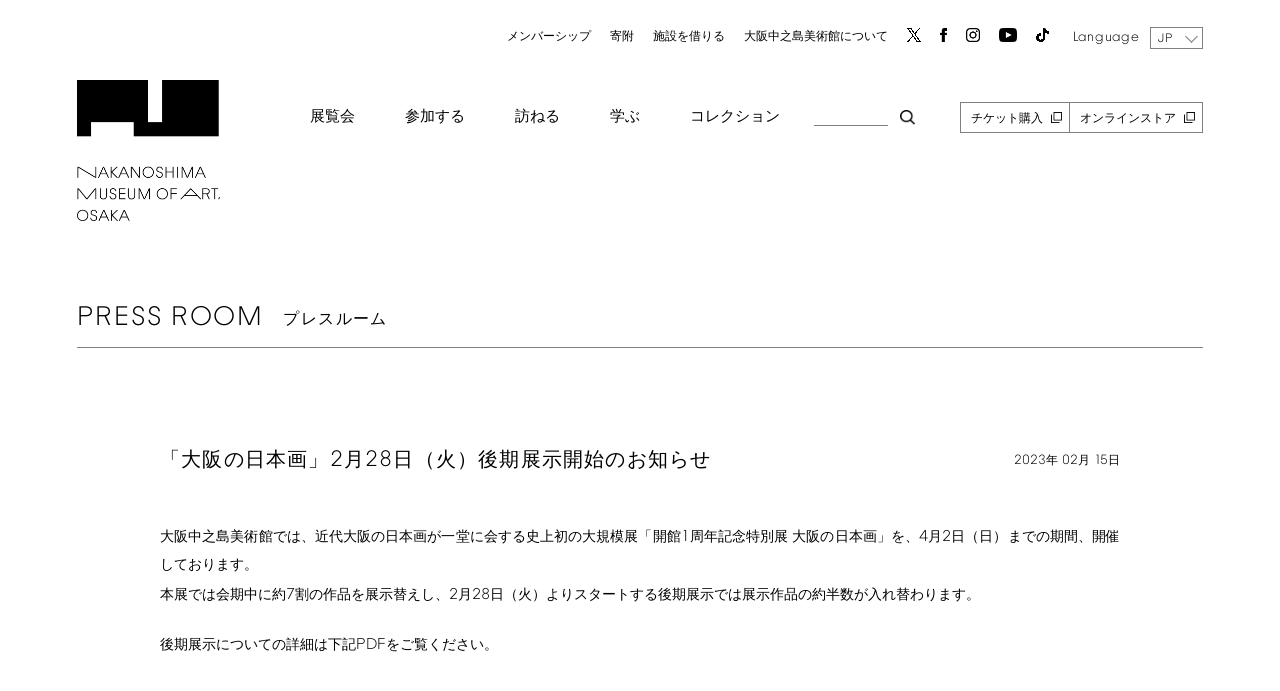

--- FILE ---
content_type: text/html; charset=UTF-8
request_url: https://nakka-art.jp/press-post/nihonga-pr-20230215/
body_size: 14590
content:
<!DOCTYPE html>
<html dir="ltr" lang="ja-JP" prefix="og: https://ogp.me/ns#">
<head>

	<meta charset="UTF-8"/>
	<meta name="viewport" content="width=device-width, initial-scale=1">
	<link rel="shortcut icon" href="https://nakka-art.jp/wp10/wp-content/themes/nakka-art/images/favicon.ico">
	<link rel="apple-touch-icon" href="https://nakka-art.jp/wp10/wp-content/themes/nakka-art/images/apple-touch-icon.png">
	<link rel="icon" type="image/png" href="https://nakka-art.jp/wp10/wp-content/themes/nakka-art/images/android-chrome-256x256.png">
	<script src="https://nakka-art.jp/wp10/wp-content/uploads/2022/01/css_browser_selector.js" type="text/javascript"></script>

	<title>「大阪の日本画」2月28日（火）後期展示開始のお知らせ | 大阪中之島美術館</title>

		<!-- All in One SEO 4.5.4 - aioseo.com -->
		<meta name="robots" content="max-image-preview:large" />
		<link rel="canonical" href="https://nakka-art.jp/press-post/nihonga-pr-20230215/" />
		<meta name="generator" content="All in One SEO (AIOSEO) 4.5.4" />
		<meta property="og:locale" content="ja_JP" />
		<meta property="og:site_name" content="大阪中之島美術館 |" />
		<meta property="og:type" content="article" />
		<meta property="og:title" content="「大阪の日本画」2月28日（火）後期展示開始のお知らせ | 大阪中之島美術館" />
		<meta property="og:url" content="https://nakka-art.jp/press-post/nihonga-pr-20230215/" />
		<meta property="article:published_time" content="2023-02-14T20:18:46+00:00" />
		<meta property="article:modified_time" content="2023-02-14T20:18:46+00:00" />
		<meta name="twitter:card" content="summary" />
		<meta name="twitter:title" content="「大阪の日本画」2月28日（火）後期展示開始のお知らせ | 大阪中之島美術館" />
		<script type="application/ld+json" class="aioseo-schema">
			{"@context":"https:\/\/schema.org","@graph":[{"@type":"BreadcrumbList","@id":"https:\/\/nakka-art.jp\/press-post\/nihonga-pr-20230215\/#breadcrumblist","itemListElement":[{"@type":"ListItem","@id":"https:\/\/nakka-art.jp\/#listItem","position":1,"name":"Home","item":"https:\/\/nakka-art.jp\/","nextItem":"https:\/\/nakka-art.jp\/press-post\/nihonga-pr-20230215\/#listItem"},{"@type":"ListItem","@id":"https:\/\/nakka-art.jp\/press-post\/nihonga-pr-20230215\/#listItem","position":2,"name":"\u300c\u5927\u962a\u306e\u65e5\u672c\u753b\u300d2\u670828\u65e5\uff08\u706b\uff09\u5f8c\u671f\u5c55\u793a\u958b\u59cb\u306e\u304a\u77e5\u3089\u305b","previousItem":"https:\/\/nakka-art.jp\/#listItem"}]},{"@type":"Organization","@id":"https:\/\/nakka-art.jp\/#organization","name":"\u5927\u962a\u4e2d\u4e4b\u5cf6\u7f8e\u8853\u9928","url":"https:\/\/nakka-art.jp\/"},{"@type":"WebPage","@id":"https:\/\/nakka-art.jp\/press-post\/nihonga-pr-20230215\/#webpage","url":"https:\/\/nakka-art.jp\/press-post\/nihonga-pr-20230215\/","name":"\u300c\u5927\u962a\u306e\u65e5\u672c\u753b\u300d2\u670828\u65e5\uff08\u706b\uff09\u5f8c\u671f\u5c55\u793a\u958b\u59cb\u306e\u304a\u77e5\u3089\u305b | \u5927\u962a\u4e2d\u4e4b\u5cf6\u7f8e\u8853\u9928","inLanguage":"ja-JP","isPartOf":{"@id":"https:\/\/nakka-art.jp\/#website"},"breadcrumb":{"@id":"https:\/\/nakka-art.jp\/press-post\/nihonga-pr-20230215\/#breadcrumblist"},"datePublished":"2023-02-15T14:18:46+09:00","dateModified":"2023-02-15T14:18:46+09:00"},{"@type":"WebSite","@id":"https:\/\/nakka-art.jp\/#website","url":"https:\/\/nakka-art.jp\/","name":"\u5927\u962a\u4e2d\u4e4b\u5cf6\u7f8e\u8853\u9928","inLanguage":"ja-JP","publisher":{"@id":"https:\/\/nakka-art.jp\/#organization"}}]}
		</script>
		<!-- All in One SEO -->

<link rel='dns-prefetch' href='//fonts.googleapis.com' />
<link rel='dns-prefetch' href='//s.w.org' />
<link href='https://fonts.gstatic.com' crossorigin rel='preconnect' />
<link rel="alternate" type="application/rss+xml" title="大阪中之島美術館 &raquo; Feed" href="https://nakka-art.jp/feed/" />
<link rel="alternate" type="application/rss+xml" title="大阪中之島美術館 &raquo; Comments Feed" href="https://nakka-art.jp/comments/feed/" />
		<script type="text/javascript">
			window._wpemojiSettings = {"baseUrl":"https:\/\/s.w.org\/images\/core\/emoji\/13.1.0\/72x72\/","ext":".png","svgUrl":"https:\/\/s.w.org\/images\/core\/emoji\/13.1.0\/svg\/","svgExt":".svg","source":{"concatemoji":"https:\/\/nakka-art.jp\/wp10\/wp-includes\/js\/wp-emoji-release.min.js"}};
			!function(e,a,t){var n,r,o,i=a.createElement("canvas"),p=i.getContext&&i.getContext("2d");function s(e,t){var a=String.fromCharCode;p.clearRect(0,0,i.width,i.height),p.fillText(a.apply(this,e),0,0);e=i.toDataURL();return p.clearRect(0,0,i.width,i.height),p.fillText(a.apply(this,t),0,0),e===i.toDataURL()}function c(e){var t=a.createElement("script");t.src=e,t.defer=t.type="text/javascript",a.getElementsByTagName("head")[0].appendChild(t)}for(o=Array("flag","emoji"),t.supports={everything:!0,everythingExceptFlag:!0},r=0;r<o.length;r++)t.supports[o[r]]=function(e){if(!p||!p.fillText)return!1;switch(p.textBaseline="top",p.font="600 32px Arial",e){case"flag":return s([127987,65039,8205,9895,65039],[127987,65039,8203,9895,65039])?!1:!s([55356,56826,55356,56819],[55356,56826,8203,55356,56819])&&!s([55356,57332,56128,56423,56128,56418,56128,56421,56128,56430,56128,56423,56128,56447],[55356,57332,8203,56128,56423,8203,56128,56418,8203,56128,56421,8203,56128,56430,8203,56128,56423,8203,56128,56447]);case"emoji":return!s([10084,65039,8205,55357,56613],[10084,65039,8203,55357,56613])}return!1}(o[r]),t.supports.everything=t.supports.everything&&t.supports[o[r]],"flag"!==o[r]&&(t.supports.everythingExceptFlag=t.supports.everythingExceptFlag&&t.supports[o[r]]);t.supports.everythingExceptFlag=t.supports.everythingExceptFlag&&!t.supports.flag,t.DOMReady=!1,t.readyCallback=function(){t.DOMReady=!0},t.supports.everything||(n=function(){t.readyCallback()},a.addEventListener?(a.addEventListener("DOMContentLoaded",n,!1),e.addEventListener("load",n,!1)):(e.attachEvent("onload",n),a.attachEvent("onreadystatechange",function(){"complete"===a.readyState&&t.readyCallback()})),(n=t.source||{}).concatemoji?c(n.concatemoji):n.wpemoji&&n.twemoji&&(c(n.twemoji),c(n.wpemoji)))}(window,document,window._wpemojiSettings);
		</script>
		<style type="text/css">
img.wp-smiley,
img.emoji {
	display: inline !important;
	border: none !important;
	box-shadow: none !important;
	height: 1em !important;
	width: 1em !important;
	margin: 0 .07em !important;
	vertical-align: -0.1em !important;
	background: none !important;
	padding: 0 !important;
}
</style>
	<link rel='stylesheet' id='wp-block-library-css'  href='https://nakka-art.jp/wp10/wp-includes/css/dist/block-library/style.min.css' type='text/css' media='all' />
<style id='wp-block-library-theme-inline-css' type='text/css'>
#start-resizable-editor-section{display:none}.wp-block-audio figcaption{color:#555;font-size:13px;text-align:center}.is-dark-theme .wp-block-audio figcaption{color:hsla(0,0%,100%,.65)}.wp-block-code{font-family:Menlo,Consolas,monaco,monospace;color:#1e1e1e;padding:.8em 1em;border:1px solid #ddd;border-radius:4px}.wp-block-embed figcaption{color:#555;font-size:13px;text-align:center}.is-dark-theme .wp-block-embed figcaption{color:hsla(0,0%,100%,.65)}.blocks-gallery-caption{color:#555;font-size:13px;text-align:center}.is-dark-theme .blocks-gallery-caption{color:hsla(0,0%,100%,.65)}.wp-block-image figcaption{color:#555;font-size:13px;text-align:center}.is-dark-theme .wp-block-image figcaption{color:hsla(0,0%,100%,.65)}.wp-block-pullquote{border-top:4px solid;border-bottom:4px solid;margin-bottom:1.75em;color:currentColor}.wp-block-pullquote__citation,.wp-block-pullquote cite,.wp-block-pullquote footer{color:currentColor;text-transform:uppercase;font-size:.8125em;font-style:normal}.wp-block-quote{border-left:.25em solid;margin:0 0 1.75em;padding-left:1em}.wp-block-quote cite,.wp-block-quote footer{color:currentColor;font-size:.8125em;position:relative;font-style:normal}.wp-block-quote.has-text-align-right{border-left:none;border-right:.25em solid;padding-left:0;padding-right:1em}.wp-block-quote.has-text-align-center{border:none;padding-left:0}.wp-block-quote.is-large,.wp-block-quote.is-style-large{border:none}.wp-block-search .wp-block-search__label{font-weight:700}.wp-block-group.has-background{padding:1.25em 2.375em;margin-top:0;margin-bottom:0}.wp-block-separator{border:none;border-bottom:2px solid;margin-left:auto;margin-right:auto;opacity:.4}.wp-block-separator:not(.is-style-wide):not(.is-style-dots){width:100px}.wp-block-separator.has-background:not(.is-style-dots){border-bottom:none;height:1px}.wp-block-separator.has-background:not(.is-style-wide):not(.is-style-dots){height:2px}.wp-block-table thead{border-bottom:3px solid}.wp-block-table tfoot{border-top:3px solid}.wp-block-table td,.wp-block-table th{padding:.5em;border:1px solid;word-break:normal}.wp-block-table figcaption{color:#555;font-size:13px;text-align:center}.is-dark-theme .wp-block-table figcaption{color:hsla(0,0%,100%,.65)}.wp-block-video figcaption{color:#555;font-size:13px;text-align:center}.is-dark-theme .wp-block-video figcaption{color:hsla(0,0%,100%,.65)}.wp-block-template-part.has-background{padding:1.25em 2.375em;margin-top:0;margin-bottom:0}#end-resizable-editor-section{display:none}
</style>
<link rel='stylesheet' id='nrci_methods-css'  href='https://nakka-art.jp/wp10/wp-content/plugins/no-right-click-images-plugin/no-right-click-images.css' type='text/css' media='all' />
<link rel='stylesheet' id='yop-public-css'  href='https://nakka-art.jp/wp10/wp-content/plugins/yop-poll/public/assets/css/yop-poll-public-6.5.29.css' type='text/css' media='all' />
<link rel='stylesheet' id='twentytwelve-fonts-css'  href='https://fonts.googleapis.com/css?family=Open+Sans%3A400italic%2C700italic%2C400%2C700&#038;subset=latin%2Clatin-ext&#038;display=fallback' type='text/css' media='all' />
<link rel='stylesheet' id='twentytwelve-style-css'  href='https://nakka-art.jp/wp10/wp-content/themes/nakka-art/style.css' type='text/css' media='all' />
<link rel='stylesheet' id='fancybox-css'  href='https://nakka-art.jp/wp10/wp-content/plugins/easy-fancybox/fancybox/1.5.4/jquery.fancybox.min.css' type='text/css' media='screen' />
<link rel='stylesheet' id='msl-main-css'  href='https://nakka-art.jp/wp10/wp-content/plugins/master-slider/public/assets/css/masterslider.main.css' type='text/css' media='all' />
<link rel='stylesheet' id='msl-custom-css'  href='https://nakka-art.jp/wp10/wp-content/uploads/master-slider/custom.css' type='text/css' media='all' />
<!--n2css--><script type='text/javascript' id='nrci_methods-js-extra'>
/* <![CDATA[ */
var nrci_opts = {"gesture":"Y","drag":"Y","touch":"Y","admin":"Y"};
/* ]]> */
</script>
<script type='text/javascript' src='https://nakka-art.jp/wp10/wp-content/plugins/no-right-click-images-plugin/no-right-click-images.js' id='nrci_methods-js'></script>
<script type='text/javascript' src='https://nakka-art.jp/wp10/wp-includes/js/jquery/jquery.min.js' id='jquery-core-js'></script>
<script type='text/javascript' src='https://nakka-art.jp/wp10/wp-includes/js/jquery/jquery-migrate.min.js' id='jquery-migrate-js'></script>
<script type='text/javascript' id='yop-public-js-extra'>
/* <![CDATA[ */
var objectL10n = {"yopPollParams":{"urlParams":{"ajax":"https:\/\/nakka-art.jp\/wp10\/wp-admin\/admin-ajax.php","wpLogin":"https:\/\/nakka-art.jp\/wp10\/login_45449?redirect_to=https%3A%2F%2Fnakka-art.jp%2Fwp10%2Fwp-admin%2Fadmin-ajax.php%3Faction%3Dyop_poll_record_wordpress_vote"},"apiParams":{"reCaptcha":{"siteKey":""},"reCaptchaV2Invisible":{"siteKey":""},"reCaptchaV3":{"siteKey":""},"hCaptcha":{"siteKey":""}},"captchaParams":{"imgPath":"https:\/\/nakka-art.jp\/wp10\/wp-content\/plugins\/yop-poll\/public\/assets\/img\/","url":"https:\/\/nakka-art.jp\/wp10\/wp-content\/plugins\/yop-poll\/app.php","accessibilityAlt":"","accessibilityTitle":"","accessibilityDescription":"","explanation":"","refreshAlt":"","refreshTitle":""},"voteParams":{"invalidPoll":"","noAnswersSelected":"","minAnswersRequired":"","maxAnswersRequired":"","noAnswerForOther":"","noValueForCustomField":"","consentNotChecked":"","noCaptchaSelected":"","thankYou":""},"resultsParams":{"singleVote":"","multipleVotes":"","singleAnswer":"","multipleAnswers":""}}};
/* ]]> */
</script>
<script type='text/javascript' src='https://nakka-art.jp/wp10/wp-content/plugins/yop-poll/public/assets/js/yop-poll-public-6.5.29.min.js' id='yop-public-js'></script>
<link rel="https://api.w.org/" href="https://nakka-art.jp/wp-json/" /><link rel="alternate" type="application/json" href="https://nakka-art.jp/wp-json/wp/v2/press-post/7530" /><link rel='shortlink' href='https://nakka-art.jp/?p=7530' />
<link rel="alternate" type="application/json+oembed" href="https://nakka-art.jp/wp-json/oembed/1.0/embed?url=https%3A%2F%2Fnakka-art.jp%2Fpress-post%2Fnihonga-pr-20230215%2F" />
<link rel="alternate" type="text/xml+oembed" href="https://nakka-art.jp/wp-json/oembed/1.0/embed?url=https%3A%2F%2Fnakka-art.jp%2Fpress-post%2Fnihonga-pr-20230215%2F&#038;format=xml" />
<meta name="cdp-version" content="1.4.4" /><script>var ms_grabbing_curosr = 'https://nakka-art.jp/wp10/wp-content/plugins/master-slider/public/assets/css/common/grabbing.cur', ms_grab_curosr = 'https://nakka-art.jp/wp10/wp-content/plugins/master-slider/public/assets/css/common/grab.cur';</script>
<meta name="generator" content="MasterSlider 3.9.5 - Responsive Touch Image Slider | avt.li/msf" />
<script type="text/javascript">
	window._se_plugin_version = '8.1.9';
</script>

	<link rel='stylesheet' href='https://nakka-art.jp/wp10/wp-content/themes/nakka-art/common.css' type='text/css' media='all'/>
	<link rel='stylesheet' href='https://nakka-art.jp/wp10/wp-content/themes/nakka-art/script.css' type='text/css' media='all'/>
	<link rel='stylesheet' href='https://nakka-art.jp/wp10/wp-content/themes/nakka-art/now.css' type='text/css' media='all'/>
	<link rel='stylesheet' href='https://nakka-art.jp/wp10/wp-content/themes/nakka-art/sp.css' type='text/css' media='all'/>
	<link rel='stylesheet' href='https://nakka-art.jp/wp10/wp-content/themes/nakka-art/exhibition.css' type='text/css' media='all'/>
	<link href="https://use.fontawesome.com/releases/v5.0.8/css/all.css" rel="stylesheet">
	<link rel='stylesheet' href='https://nakka-art.jp/wp10/wp-content/themes/nakka-art/js/pull.css' type='text/css' media='all' />
	<link rel="stylesheet" href="https://nakka-art.jp/wp10/wp-content/themes/nakka-art/assets/header-news.css?v=1674186437" type="text/css" media="all"/>

		<script src="https://nakka-art.jp/wp10/wp-content/uploads/2023/02/jquery.layerBoard.js"></script>
	<script src="https://cdnjs.cloudflare.com/ajax/libs/jquery-cookie/1.4.1/jquery.cookie.min.js"></script>
	<script src="https://nakka-art.jp/wp10/wp-content/themes/nakka-art/js/jQuery-Litelighter/jquery-litelighter.js?v=1643710066"></script>
	<script src="https://nakka-art.jp/wp10/wp-content/themes/nakka-art/js/wrapSingleByteTexts.js?v=1643710066"></script>

		<script>
		jQuery(function($){
			wrapSingleByteTexts($('body'), 'hankakuAll', 'all');
		});
	</script>

	<script src="https://nakka-art.jp/wp10/wp-content/themes/nakka-art/js/jquery.multi-select.js?v=1638376058"></script>
	<script src="https://nakka-art.jp/wp10/wp-content/themes/nakka-art/js/pill.js?v=1643729159"></script>
	<script src="https://nakka-art.jp/wp10/wp-content/themes/nakka-art/js/select.js?v=1638376058"></script>
	<script src="https://nakka-art.jp/wp10/wp-content/themes/nakka-art/header.js?v=1675191768"></script>
	<script src="https://nakka-art.jp/wp10/wp-content/themes/nakka-art/assets/header-news.js?v=1643710066"></script>

	<script>
        $(function () {
            $('.search_btn_box_in select').attr('id', 'ms');
        });
    </script>

<script src="https://nakka-art.jp/wp10/wp-content/themes/nakka-art/js/multiple.select.js"></script>


<!-- Google Tag Manager -->
<script>(function(w,d,s,l,i){w[l]=w[l]||[];w[l].push({'gtm.start':
new Date().getTime(),event:'gtm.js'});var f=d.getElementsByTagName(s)[0],
j=d.createElement(s),dl=l!='dataLayer'?'&l='+l:'';j.async=true;j.src=
'https://www.googletagmanager.com/gtm.js?id='+i+dl;f.parentNode.insertBefore(j,f);
})(window,document,'script','dataLayer','GTM-TZL25DF');</script>

<!-- End Google Tag Manager -->	
	
</head>

<body class="press-post-template-default single single-press-post postid-7530 wp-embed-responsive _masterslider _ms_version_3.9.5 opacity full-width custom-font-enabled" id="jp">

<!-- Google Tag Manager (noscript) -->
<noscript><iframe src="https://www.googletagmanager.com/ns.html?id=GTM-TZL25DF" height="0" width="0" style="display:none;visibility:hidden"></iframe></noscript>
<!-- End Google Tag Manager (noscript) -->
	<div id="page-anim-preloader"></div>
	
	<div class="popup" id="js-popup">
		<div class="popup-inner">
			<span class="jp">By using this site, you agree to the use of cookies. See our Site Policy for more information.</span><span class="en ko tc sc">このサイトを使用することにより、Cookieの使用に同意したことになります。詳細については、サイトポリシーを参照してください。</span>
			<div class="close-btn" id="js-close-btn"><span class="jp">Accept</span><span class="en ko tc sc">同意する</span></div>
		</div>
		<div class="black-background" id="js-black-bg"></div>
	</div>





	
<header id="gHeader">

	<div class="con clear con_relative">

		<h1 class="pc-logo"><a href="/"><img src="https://nakka-art.jp/wp10/wp-content/themes/nakka-art/images/01_logo_big.png"
													 alt="中ノ島美術館ロゴ"></a></h1>

		<h1 class="sp-logo"><a href="/">
				<img src="https://nakka-art.jp/wp10/wp-content/themes/nakka-art/images/s-logo.png"
													 alt="中ノ島美術館ロゴ">
				</a></h1>

		<div class="header-right">

			<ul class="menu1">
				<li><a href="https://nakka-art.jp/membership/">メンバーシップ</a></li>
				<li><a href="https://nakka-art.jp/donate/">寄附</a></li>
				<li><a href="https://nakka-art.jp/rent/regulations/">施設を借りる</a></li>
				<li><a href="https://nakka-art.jp/about/vision/">大阪中之島美術館について</a></li>
				<li><a href="https://twitter.com/nakkaart2022" target="_blank" rel="noopener noreferrer"><img src="https://nakka-art.jp/wp10/wp-content/uploads/2023/08/x.png"></a></li>
				<li><a href="https://www.facebook.com/nakkaart2022" target="_blank" rel="noopener noreferrer"><img src="https://nakka-art.jp/wp10/wp-content/themes/nakka-art/images/01_facebook.png"></a></li>
				<li><a href="https://www.instagram.com/nakkaart2022" target="_blank" rel="noopener noreferrer"><img src="https://nakka-art.jp/wp10/wp-content/themes/nakka-art/images/01_Instagram.png"></a></li>
				<li><a href="https://bit.ly/3nDkQ70" target="_blank" rel="noopener noreferrer"><img src="https://nakka-art.jp/wp10/wp-content/themes/nakka-art/images/01_youtube.png"></a></li>
				<li><a href="https://www.tiktok.com/@nakkaart2022" target="_blank" rel="noopener noreferrer"><img src="https://nakka-art.jp/wp10/wp-content/uploads/2023/08/tik.png"></a></li>
			</ul>
			<div class="language">
				Language
								<select name="lg" class="bogo-language-switcher callback" onChange="location.href=value;">
																	<option value="https://nakka-art.jp/press-post/nihonga-pr-20230215/" selected="selected">
							<span class="bogo-language-name" style="font-family: 'NakanoshimaFont'!important;font-size:9px;line-height:1!important;">
								<a
									rel="alternate"
									hreflang="ja-JP"
									href="https://nakka-art.jp/press-post/nihonga-pr-20230215/"
									title="JP"
																			class="current"
										aria-current="page"
																	>
									JP								</a>
							</span>
						</option>

																	<option value="https://nakka-art.jp/en/">
							<span class="bogo-language-name" style="font-family: 'NakanoshimaFont'!important;font-size:9px;line-height:1!important;">
								<a
									rel="alternate"
									hreflang="en-US"
									href="https://nakka-art.jp/en/"
									title="EN"
																	>
									EN								</a>
							</span>
						</option>

																	<option value="https://nakka-art.jp/sc/">
							<span class="bogo-language-name" style="font-family: 'NakanoshimaFont'!important;font-size:9px;line-height:1!important;">
								<a
									rel="alternate"
									hreflang="zh-CN"
									href="https://nakka-art.jp/sc/"
									title="SC"
																	>
									SC								</a>
							</span>
						</option>

																	<option value="https://nakka-art.jp/tc/">
							<span class="bogo-language-name" style="font-family: 'NakanoshimaFont'!important;font-size:9px;line-height:1!important;">
								<a
									rel="alternate"
									hreflang="zh-HK"
									href="https://nakka-art.jp/tc/"
									title="TC"
																	>
									TC								</a>
							</span>
						</option>

																	<option value="https://nakka-art.jp/ko/">
							<span class="bogo-language-name" style="font-family: 'NakanoshimaFont'!important;font-size:9px;line-height:1!important;">
								<a
									rel="alternate"
									hreflang="ko-KR"
									href="https://nakka-art.jp/ko/"
									title="KO"
																	>
									KO								</a>
							</span>
						</option>

									</select>
			</div>

			<div class="drop-menu_box">
				<ul class="menu2">
					<li>
						<a href="#">展覧会</a>
						<ul class="drop-menu menu-1">
							<li><a href="https://nakka-art.jp/exhibition/held/">開催中の展覧会</a></li>
							<li><a href="https://nakka-art.jp/exhibition/date-held/">開催予定の展覧会</a></li>
							<li><a href="https://nakka-art.jp/exhibition/past/">過去の展覧会</a></li>
							<li><a href="https://nakka-art.jp/exhibition/calendar/" class="pc">イベントカレンダー</a><a href="https://nakka-art.jp/exhibition/calendar-sp/" class="sp">イベントカレンダー</a></li>
						</ul>
					</li>
					<li>
						<a href="#">参加する</a>
						<ul class="drop-menu menu-1">
							<li><a href="https://nakka-art.jp/join/held/">開催イベント</a></li>
							<li><a href="https://nakka-art.jp/join/past/">過去のイベント</a></li>
							<li><a href="/url_not_found/join/supporter/" class="gray">サポーター</a></li>
							<li><a href="/url_not_found/join/area/" class="gray">地域との交流</a></li>
						</ul>
					</li>
					<li>
						<a href="#">訪ねる</a>
						<ul class="drop-menu menu-1">
							<li><a href="https://nakka-art.jp/visit/access/">アクセス</a></li>
							<li><a href="https://nakka-art.jp/visit/info/">開館時間・料金・団体</a></li>
							<li><a href="https://nakka-art.jp/visit/facility/">施設案内</a></li>
							<li><a href="https://nakka-art.jp/visit/shop/">ショップ・レストラン</a></li>
                            <li><a href="https://nakka-art.jp/visit/info/requirement/">入館・観覧のご案内</a></li>
						</ul>
					</li>
					<li>
						<a href="#">学ぶ</a>
						<ul class="drop-menu menu-1">
							<li><a href="https://nakka-art.jp/learning/held/">ラーニングプログラム</a></li>
							<li><a href="https://nakka-art.jp/learning/past/">過去のプログラム</a></li>
							<li><a href="https://nakka-art.jp/learning/research/">リサーチ</a></li>
							<li class="en sc ko tc"><a href="https://nakka-art.jp/learning/intern/">インターン・博物館実習</a></li>
							<li><a href="https://nakka-art.jp/learning/bulletin/">研究紀要</a></li>
						</ul>
					</li>
					<li>
						<a href="#">コレクション</a>
						<ul class="drop-menu menu-1">
							<li><a href="https://nakka-art.jp/collection/top/">コレクション</a></li>
							<li><a href="https://nakka-art.jp/collection/archive/">アーカイブ</a></li>
							<li><a href="https://nakka-art.jp/collection/search/">コレクション横断検索</a></li>
							<li><a href="https://nakka-art.jp/collection/perusal/">撮影・画像利用・熟覧</a></li>
						</ul>
					</li>

					<li class="search_btn" id="fadeIn-photo"></li>
					<li class="br"><a href="https://ticket.nakka-art.com/" target="_blank">チケット購入</a></li>
					<li class="br"><a href="https://dottodottoday.stores.jp/" target="_blank">オンラインストア</a></li>

				</ul>


			</div>
		</div>

		<div class="search_btn_box">
			<div class="search_btn_box_in">
				<button type="button" id="fadeOut-photo" class="close hamburger active"></button>

				<div class="search-check"><form method="POST" action="https://nakka-art.jp/rst"><p class="search-txt"><input type="text" name="sword" placeholder="検索ワードを入力してください" checked="checked"></p><p class="search-btn"><input type="submit" value="検索"></p><p class="multiple-txt">検索範囲（複数選択可）</p><input type="checkbox" name="area[]" value="all" class="search-first" checked>サイト内全検索<input type="checkbox" name="area[]" value="collection">コレクション検索<input type="checkbox" name="area[]" value="exhibition-post">展覧会検索<input type="checkbox" name="area[]" value="event-post">イベント検索<input type="checkbox" name="area[]" value="press-post">プレスリリース検索</form></div>
				<p class="collection-search ex-link"><a href="https://collectionsearch.nakka-art.jp/" target="_blank" rel="noopener noreferrer">コレクション横断検索はこちら</a>
				</p>
			</div>
		</div>

	</div>


<div class="clear fix-header">
		<div class="con con_relative">
			<h1><a href="/"><img src="https://nakka-art.jp/wp10/wp-content/themes/nakka-art/images/s-logo.png"
														 alt="中ノ島美術館ロゴ"></a></h1>
<div class="hamburger aaa" id="fadeOut-photo2">
				<span></span>
				<span></span>
				<span></span>
 </div>

			<nav class="globalMenuSp">
				<div class="con">





					<div class="globalMenu_top clear">
						<h1><a href="/"><img
										src="https://nakka-art.jp/wp10/wp-content/themes/nakka-art/images/s-logo.png"
										alt="中ノ島美術館ロゴ"></a></h1>
						<div class="header-right">

							<ul class="menu1">
								<li class="search_btn2" id="fadeIn-photo2"></li>
								<li><a href="https://twitter.com/nakkaart2022" target="_blank" rel="noopener noreferrer"><img src="https://nakka-art.jp/wp10/wp-content/uploads/2023/08/x.png"></a>
								</li>
								<li><a href="https://www.facebook.com/nakkaart2022" target="_blank" rel="noopener noreferrer"><img
												src="https://nakka-art.jp/wp10/wp-content/themes/nakka-art/images/01_facebook.png"></a>
								</li>
								<li><a href="https://www.instagram.com/nakkaart2022" target="_blank" rel="noopener noreferrer"><img
												src="https://nakka-art.jp/wp10/wp-content/themes/nakka-art/images/01_Instagram.png"></a>
								</li>
								<li><a href="https://bit.ly/3nDkQ70"><img src="https://nakka-art.jp/wp10/wp-content/themes/nakka-art/images/01_youtube.png"></a>
								</li>
								<li><a href="https://www.tiktok.com/@nakkaart2022" target="_blank" rel="noopener noreferrer"><img src="https://nakka-art.jp/wp10/wp-content/uploads/2023/08/tik.png"></a></li>
							</ul>
							<div class="language">
								Language
																<select name="lg" class="bogo-language-switcher callback" onChange="location.href=value;">
																													<option value="https://nakka-art.jp/press-post/nihonga-pr-20230215/" selected="selected">
											<span class="bogo-language-name">
												<a
													rel="alternate"
													hreflang="ja-JP"
													href="https://nakka-art.jp/press-post/nihonga-pr-20230215/"
													title="JP"
																											class="current"
														aria-current="page"
																									>
													JP												</a>
											</span>
										</option>
																													<option value="https://nakka-art.jp/en/">
											<span class="bogo-language-name">
												<a
													rel="alternate"
													hreflang="en-US"
													href="https://nakka-art.jp/en/"
													title="EN"
																									>
													EN												</a>
											</span>
										</option>
																													<option value="https://nakka-art.jp/sc/">
											<span class="bogo-language-name">
												<a
													rel="alternate"
													hreflang="zh-CN"
													href="https://nakka-art.jp/sc/"
													title="SC"
																									>
													SC												</a>
											</span>
										</option>
																													<option value="https://nakka-art.jp/tc/">
											<span class="bogo-language-name">
												<a
													rel="alternate"
													hreflang="zh-HK"
													href="https://nakka-art.jp/tc/"
													title="TC"
																									>
													TC												</a>
											</span>
										</option>
																													<option value="https://nakka-art.jp/ko/">
											<span class="bogo-language-name">
												<a
													rel="alternate"
													hreflang="ko-KR"
													href="https://nakka-art.jp/ko/"
													title="KO"
																									>
													KO												</a>
											</span>
										</option>
																	</select>
							</div>
						</div>


					</div>

					<ul class="header-li">
						<li>
							<span>展覧会</span>
							<ul class="header-child-li">
								<li><a href="https://nakka-art.jp/exhibition/held/">開催中の展覧会</a></li>
								<li><a href="https://nakka-art.jp/exhibition/date-held/">開催予定の展覧会</a></li>
								<li><a href="https://nakka-art.jp/exhibition/past/">過去の展覧会</a></li>
								<li><a href="https://nakka-art.jp/exhibition/calendar/" class="pc">イベントカレンダー</a><a href="https://nakka-art.jp/exhibition/calendar-sp/" class="sp">イベントカレンダー</a></li>
							</ul>
						</li>
						<li>
							<span>参加する</span>
							<ul class="header-child-li">
								<li><a href="https://nakka-art.jp/join/held/">開催イベント</a></li>
								<li><a href="https://nakka-art.jp/join/past/">過去のイベント</a></li>
								<li><a href="/url_not_found/join/supporter/" class="gray">サポーター</a></li>
								<li><a href="/url_not_found/join/area/" class="gray">地域との交流</a></li>
							</ul>
						</li>
						<li>
							<span>訪ねる</span>
							<ul class="header-child-li">
								<li><a href="https://nakka-art.jp/visit/access/">アクセス</a></li>
								<li><a href="https://nakka-art.jp/visit/info/">開館時間・料金・団体</a></li>
								<li><a href="https://nakka-art.jp/visit/facility/">施設案内</a></li>
								<li><a href="https://nakka-art.jp/visit/shop/">ショップ・レストラン</a></li>
                                <li><a href="https://nakka-art.jp/visit/info/requirement/">入館・観覧のご案内</a></li>
							</ul>
						</li>
						<li>
							<span>学ぶ</span>
							<ul class="header-child-li">
								<li><a href="https://nakka-art.jp/learning/held/">ラーニングプログラム</a></li>
								<li><a href="https://nakka-art.jp/learning/past/">過去のプログラム</a></li>
								<li><a href="https://nakka-art.jp/learning/research/">リサーチ</a></li>
								<li><a href="https://nakka-art.jp/learning/intern/" class="en sc ko tc">インターン・博物館実習</a></li>
								<li><a href="https://nakka-art.jp/learning/bulletin/">研究紀要</a></li>
							</ul>
						</li>
						<li>
							<span>コレクション</span>
							<ul class="header-child-li">
								<li><a href="https://nakka-art.jp/collection/top/">コレクション</a></li>
								<li><a href="https://nakka-art.jp/collection/archive/">アーカイブ</a></li>
								<li><a href="https://nakka-art.jp/collection/search/">コレクション横断検索</a></li>
								<li><a href="https://nakka-art.jp/collection/perusal/">撮影・画像利用・熟覧</a></li>
							</ul>
						</li>
						<li>
							<ul class="header-child-li">
								<li><a href="https://nakka-art.jp/membership/">メンバーシップ</a></li>
								<li><a href="https://nakka-art.jp/donate/">寄附</a></li>
								<li><a href="https://nakka-art.jp/rent/regulations/">施設を借りる</a></li>
								<li><a href="https://nakka-art.jp/about/vision/">大阪中之島美術館について</a></li>
								<li><a href="https://ticket.nakka-art.com/" target="_blank">チケット購入<img class="small_link_target" src="https://nakka-art.jp/wp10/wp-content/uploads/2020/11/01_target_link.png"></a></li>
								<li><a href="https://dottodottoday.stores.jp/" target="_blank">オンラインストア<img class="small_link_target" src="https://nakka-art.jp/wp10/wp-content/uploads/2020/11/01_target_link.png"></a></li>
							</ul>
						</li>
					</ul>

				</div>
			</nav>


			<div class="header-right">

				<div class="drop-menu_box">

					<ul class="menu2">
						<li>
							<a href="#">展覧会</a>
							<ul class="drop-menu menu-1">
								<li><a href="https://nakka-art.jp/exhibition/held/">開催中の展覧会</a></li>
								<li><a href="https://nakka-art.jp/exhibition/date-held/">開催予定の展覧会</a></li>
								<li><a href="https://nakka-art.jp/exhibition/past/">過去の展覧会</a></li>
								<li><a href="https://nakka-art.jp/exhibition/calendar/" class="pc">イベントカレンダー</a><a href="https://nakka-art.jp/exhibition/calendar-sp/" class="sp">イベントカレンダー</a></li>
							</ul>
						</li>
						<li>
							<a href="#">参加する</a>
							<ul class="drop-menu menu-1">
								<li><a href="https://nakka-art.jp/join/held/">開催イベント</a></li>
								<li><a href="https://nakka-art.jp/join/past/">過去のイベント</a></li>
								<li><a href="/url_not_found/join/supporter/" class="gray">サポーター</a></li>
								<li><a href="/url_not_found/join/area/" class="gray">地域との交流</a></li>
							</ul>
						</li>
						<li>
							<a href="#">訪ねる</a>
							<ul class="drop-menu menu-1">
								<li><a href="https://nakka-art.jp/visit/access/">アクセス</a></li>
								<li><a href="https://nakka-art.jp/visit/info/">開館時間・料金・団体</a></li>
								<li><a href="https://nakka-art.jp/visit/facility/">施設案内</a></li>
								<li><a href="https://nakka-art.jp/visit/shop/">ショップ・レストラン</a></li>
                                <li><a href="https://nakka-art.jp/visit/info/requirement/">入館・観覧のご案内</a></li>
							</ul>
						</li>
						<li>
							<a href="#">学ぶ</a>
							<ul class="drop-menu menu-1">
								<li><a href="https://nakka-art.jp/learning/held/">ラーニングプログラム</a></li>
								<li><a href="https://nakka-art.jp/learning/past/">過去のプログラム</a></li>
								<li><a href="https://nakka-art.jp/learning/research/">リサーチ</a></li>
								<li class="en sc ko tc"><a href="https://nakka-art.jp/learning/intern/">インターン・博物館実習</a></li>
								<li><a href="https://nakka-art.jp/learning/bulletin/">研究紀要</a></li>
							</ul>
						</li>
						<li>
							<a href="#">コレクション</a>
							<ul class="drop-menu menu-1">
								<li><a href="https://nakka-art.jp/collection/top/">コレクション</a></li>
								<li><a href="https://nakka-art.jp/collection/archive/">アーカイブ</a></li>
								<li><a href="https://nakka-art.jp/collection/search/">コレクション横断検索</a></li>
								<li><a href="https://nakka-art.jp/collection/perusal/">撮影・画像利用・熟覧</a></li>
							</ul>
						</li>
					</ul>

				</div>



			</div>
 <div class="search_btn_box2">
			<div class="search_btn_box_in">
				<form method="POST" action="https://nakka-art.jp/rst/"><p class="search-txt2"><input type="text" name="sword" placeholder="検索ワードを入力してください"></p><p class="search-btn"><input type="submit" value="検索"></p><select multiple="multiple" name="area[]"><option value="all" class="search-first" selected>サイト内全検索</option><option value="collection">コレクション検索</option><option value="exhibition-post">展覧会検索</option><option value="event-post">イベント検索</option><option value="press-post">プレスリリース検索</option></select></form></div>
		</div>
		</div>




	</div>






<nav class="globalMenuSp3">
<div class="globalMenuSp3_in">

<div class="hamburger_sp3 active">
<span></span>
<span></span>
<span></span>
</div>

<h1 class="globalmenusp_h1"><a href="/"><img src="https://nakka-art.jp/wp10/wp-content/uploads/2021/01/sp_logo_new.png" alt="中ノ島美術館ロゴ"></a></h1>


<ul class="language_ul">
<li><a href="/">JP</a></li>
<li><a href="/en">EN</a></li>
<li><a href="/sc">SC</a></li>
<li><a href="/tc">TC</a></li>
<li class="language_li_last"><a href="/ko">KO</a></li>
</ul>

<div class="search_btn_box2">
<div class="search_btn_box_in">
<form method="POST" action="https://nakka-art.jp/rst/"><p class="search-txt2"><input type="text" name="sword" placeholder="検索ワードを入力してください"></p><p class="search-btn"><input type="submit" value="検索"></p><select multiple="multiple" name="area[]"><option value="all" class="search-first" selected>サイト内全検索</option><option value="collection">コレクション検索</option><option value="exhibition-post">展覧会検索</option><option value="event-post">イベント検索</option><option value="press-post">プレスリリース検索</option></select></form></div>
</div>

<div class="ticket_box_sp">
<a href="https://ticket.nakka-art.com/" target="_blank">チケット購入</a>
</div>





  <ul class="acMenu">

		<li>
			<dl>
				<dt class="menu-ttl"><i class="fa fa-leaf" aria-hidden="true"></i> 展覧会</dt>
				<dd>
					<ul>
						<li class="acMenu2">
							<ul>
						<li><a href="https://nakka-art.jp/exhibition/held/">開催中の展覧会</a></li>
						<li><a href="https://nakka-art.jp/exhibition/date-held/">開催予定の展覧会</a></li>
						<li><a href="https://nakka-art.jp/exhibition/past/">過去の展覧会</a></li>
						<li><a href="https://nakka-art.jp/exhibition/calendar/" class="pc">イベントカレンダー</a><a href="https://nakka-art.jp/exhibition/calendar-sp/" class="sp">イベントカレンダー</a></li>
								</ul>
						</li>
				</ul>
	  </dd>
	</dl>
	</li>

 <li>
			<dl>
				<dt class="menu-ttl"><i class="fa fa-leaf" aria-hidden="true"></i> 参加する</dt>
				<dd>
					<ul>
						<li class="acMenu2">
							<ul>
						<li><a href="https://nakka-art.jp/join/held/">開催イベント</a></li>
						<li><a href="https://nakka-art.jp/join/past/">過去のイベント</a></li>
						<li><a href="/url_not_found/join/supporter/" class="gray">サポーター</a></li>
						<li><a href="/url_not_found/join/area/" class="gray">地域との交流</a></li>
								</ul>
						</li>
					</ul>
				</dd>
			</dl>
		</li>

<li>
			<dl>
				<dt class="menu-ttl"><i class="fa fa-leaf" aria-hidden="true"></i> 訪ねる</dt>
				<dd>
					<ul>
						<li class="acMenu2">
							<ul>
								<li><a href="https://nakka-art.jp/visit/access/">アクセス</a></li>
								<li><a href="https://nakka-art.jp/visit/info/">開館時間・料金・団体</a></li>
								<li><a href="https://nakka-art.jp/visit/facility/">施設案内</a></li>
								<li><a href="https://nakka-art.jp/visit/shop/">ショップ・レストラン</a></li>
                                <li><a href="https://nakka-art.jp/visit/info/requirement/">入館・観覧のご案内</a></li>
						</ul>
						</li>
					</ul>
				</dd>
			</dl>
		</li>


<li>
			<dl>
				<dt class="menu-ttl"><i class="fa fa-leaf" aria-hidden="true"></i>学ぶ</dt>
				<dd>
					<ul>
						<li class="acMenu2">
							<ul>
						<li><a href="https://nakka-art.jp/learning/held/">ラーニングプログラム</a></li>
						<li><a href="https://nakka-art.jp/learning/past/">過去のプログラム</a></li>
						<li><a href="https://nakka-art.jp/learning/research/">リサーチ</a></li>
						<li class="en sc ko tc"><a href="https://nakka-art.jp/learning/intern/">インターン・博物館実習</a></li>
						<li><a href="https://nakka-art.jp/learning/bulletin/">研究紀要</a></li>
					</ul>
						</li>
					</ul>
				</dd>
			</dl>
		</li>


<li class="li_sp_last">
			<dl>
				<dt class="menu-ttl"><i class="fa fa-leaf" aria-hidden="true"></i>コレクション</dt>
				<dd>
					<ul>
						<li class="acMenu2">
							<ul>
						<li><a href="https://nakka-art.jp/collection/top/">コレクション</a></li>
						<li><a href="https://nakka-art.jp/collection/archive/">アーカイブ</a></li>
						<li><a href="https://nakka-art.jp/collection/search/">コレクション横断検索</a></li>
						<li><a href="https://nakka-art.jp/collection/perusal/">撮影・画像利用・熟覧</a></li>
					</ul>
						</li>
						 </ul>
				</dd>
			</dl>
		</li>
	</ul>


 <ul class="header-sp-bottom clear">
<li><a href="https://nakka-art.jp/membership/">メンバーシップ</a></li>
<li><a href="https://nakka-art.jp/donate/">寄附</a></li>
<li><a href="https://nakka-art.jp/rent/regulations/">施設を借りる</a></li>
<li><a href="https://nakka-art.jp/about/vision/">大阪中之島美術館について</a></li>
<li><a href="https://dottodottoday.stores.jp/" target="_blank">オンラインストア</a></li>
</ul>
<ul class="header-sp-sns clear">
<li><a href="https://twitter.com/nakkaart2022" target="_blank" rel="noopener noreferrer"><img src="https://nakka-art.jp/wp10/wp-content/uploads/2023/08/x.png"></a></li>
<li><a href="https://www.facebook.com/nakkaart2022" target="_blank" rel="noopener noreferrer"><img src="https://nakka-art.jp/wp10/wp-content/themes/nakka-art/images/01_facebook.png"></a></li>
<li><a href="https://www.instagram.com/nakkaart2022" target="_blank" rel="noopener noreferrer"><img src="https://nakka-art.jp/wp10/wp-content/themes/nakka-art/images/01_Instagram.png"></a></li>
<li><a href="https://bit.ly/3nDkQ70" target="_blank" rel="noopener noreferrer"><img src="https://nakka-art.jp/wp10/wp-content/themes/nakka-art/images/01_youtube.png"></a></li>
<li><a href="https://www.tiktok.com/@nakkaart2022" target="_blank" rel="noopener noreferrer"><img src="https://nakka-art.jp/wp10/wp-content/uploads/2023/08/tik.png"></a></li>
</ul>
</div>
</nav>


<div class="hamburger_sp">
<span></span>
<span></span>
<span></span>
</div>

<nav class="globalMenuSp2">
<div class="globalMenuSp2_in">

<div class="hamburger_sp4">
<span></span>
<span></span>
<span></span>
</div>


<h1 class="globalmenusp_h1"><a href="/"><img src="https://nakka-art.jp/wp10/wp-content/uploads/2021/01/sp_logo_new.png" alt="中ノ島美術館ロゴ"></a></h1>


<ul class="language_ul">
	<li><a href="https://nakka-art.jp/press-post/nihonga-pr-20230215/">JP</a></li>
	<li><a href="https://nakka-art.jp/en/">EN</a></li>
	<li><a href="https://nakka-art.jp/sc/">SC</a></li>
	<li><a href="https://nakka-art.jp/tc/">TC</a></li>
	<li><a href="https://nakka-art.jp/ko/">KO</a></li>
</ul>

<div class="search_btn_box2">
<div class="search_btn_box_in">
<form method="POST" action="https://nakka-art.jp/rst/"><p class="search-txt2"><input type="text" name="sword" placeholder="検索ワードを入力してください"></p><p class="search-btn"><input type="submit" value="検索"></p><select multiple="multiple" name="area[]"><option value="all" class="search-first" selected>サイト内全検索</option><option value="collection">コレクション検索</option><option value="exhibition-post">展覧会検索</option><option value="event-post">イベント検索</option><option value="press-post">プレスリリース検索</option></select></form></div>
</div>

<div class="ticket_box_sp">
<a href="https://ticket.nakka-art.com/" target="_blank">チケット購入</a>
</div>







  <ul class="acMenu">

		<li>
			<dl>
				<dt class="menu-ttl"><i class="fa fa-leaf" aria-hidden="true"></i> 展覧会</dt>
				<dd>
					<ul>
						<li class="acMenu2">
							<ul>
						<li><a href="https://nakka-art.jp/exhibition/held/">開催中の展覧会</a></li>
						<li><a href="https://nakka-art.jp/exhibition/date-held/">開催予定の展覧会</a></li>
						<li><a href="https://nakka-art.jp/exhibition/past/">過去の展覧会</a></li>
						<li><a href="https://nakka-art.jp/exhibition/calendar/" class="pc">イベントカレンダー</a><a href="https://nakka-art.jp/exhibition/calendar-sp/" class="sp">イベントカレンダー</a></li>
					</ul>
						</li>
					</ul>
				</dd>
			</dl>
		</li>

 <li>
			<dl>
				<dt class="menu-ttl"><i class="fa fa-leaf" aria-hidden="true"></i> 参加する</dt>
				<dd>
					<ul>
						<li class="acMenu2">
							<ul>
								<li><a href="https://nakka-art.jp/join/held/">開催イベント</a></li>
								<li><a href="https://nakka-art.jp/join/past/">過去のイベント</a></li>
								<li><a href="/url_not_found/join/supporter/" class="gray">サポーター</a></li>
								<li><a href="/url_not_found/join/area/" class="gray">地域との交流</a></li>
								</ul>
						</li>
					</ul>
				</dd>
			</dl>
		</li>

<li>
			<dl>
				<dt class="menu-ttl"><i class="fa fa-leaf" aria-hidden="true"></i> 訪ねる</dt>
				<dd>
					<ul>
						<li class="acMenu2">
							<ul>
								<li><a href="https://nakka-art.jp/visit/access/">アクセス</a></li>
								<li><a href="https://nakka-art.jp/visit/info/">開館時間・料金・団体</a></li>
								<li><a href="https://nakka-art.jp/visit/facility/">施設案内</a></li>
								<li><a href="https://nakka-art.jp/visit/shop/">ショップ・レストラン</a></li>
                                <li><a href="https://nakka-art.jp/visit/info/requirement/">入館・観覧のご案内</a></li>
						</ul>
						</li>
					</ul>
				</dd>
			</dl>
		</li>


<li>
			<dl>
				<dt class="menu-ttl"><i class="fa fa-leaf" aria-hidden="true"></i>学ぶ</dt>
				<dd>
					<ul>
						<li class="acMenu2">
							<ul>
						<li><a href="https://nakka-art.jp/learning/held/">ラーニングプログラム</a></li>
						<li><a href="https://nakka-art.jp/learning/past/">過去のプログラム</a></li>
						<li><a href="https://nakka-art.jp/learning/research/">リサーチ</a></li>
						<li class="en sc ko tc"><a href="https://nakka-art.jp/learning/intern/">インターン・博物館実習</a></li>
						<li><a href="https://nakka-art.jp/learning/bulletin/">研究紀要</a></li>
								</ul>
						</li>
					</ul>
				</dd>
			</dl>
		</li>


<li class="li_sp_last">
			<dl>
				<dt class="menu-ttl"><i class="fa fa-leaf" aria-hidden="true"></i>コレクション</dt>
				<dd>
					<ul>
						<li class="acMenu2">
							<ul>
							 <li><a href="https://nakka-art.jp/collection/top/">コレクション</a></li>
								<li><a href="https://nakka-art.jp/collection/archive/">アーカイブ</a></li>
								<li><a href="https://nakka-art.jp/collection/search/">コレクション横断検索</a></li>
								<li><a href="https://nakka-art.jp/collection/perusal/">撮影・画像利用・熟覧</a></li>
						</ul>
					 </li>
					</ul>
				</dd>
			</dl>
		</li>
	</ul>


 <ul class="header-sp-bottom clear">
<li><a href="https://nakka-art.jp/membership/">メンバーシップ</a></li>
<li><a href="https://nakka-art.jp/donate/">寄附</a></li>
<li><a href="https://nakka-art.jp/rent/regulations/">施設を借りる</a></li>
<li><a href="https://nakka-art.jp/about/vision/">大阪中之島美術館について</a></li>
<li><a href="https://dottodottoday.stores.jp/" target="_blank">オンラインストア</a></li>
</ul>
<ul class="header-sp-sns clear">
<li><a href="https://twitter.com/nakkaart2022" target="_blank" rel="noopener noreferrer"><img src="https://nakka-art.jp/wp10/wp-content/uploads/2023/08/x.png"></a></li>
<li><a href="https://www.facebook.com/nakkaart2022" target="_blank" rel="noopener noreferrer"><img src="https://nakka-art.jp/wp10/wp-content/themes/nakka-art/images/01_facebook.png"></a></li>
<li><a href="https://www.instagram.com/nakkaart2022" target="_blank" rel="noopener noreferrer"><img src="https://nakka-art.jp/wp10/wp-content/themes/nakka-art/images/01_Instagram.png"></a></li>
 <li><a href="https://bit.ly/3nDkQ70" target="_blank" rel="noopener noreferrer"><img src="https://nakka-art.jp/wp10/wp-content/themes/nakka-art/images/01_youtube.png"></a></li>
<li><a href="https://www.tiktok.com/@nakkaart2022" target="_blank" rel="noopener noreferrer"><img src="https://nakka-art.jp/wp10/wp-content/uploads/2023/08/tik.png"></a></li>
</ul>

</div>
</nav>
<!--ハンバーガーここまで-->




</header>

<main>

	
	
<header class="layer-header clear">
<h1>PRESS ROOM<span>プレスルーム</span></h1>
</header><div class="archive-bread">トップ　>　プレスルーム　>　2023年　>　「大阪の日本画」2月28日（火）後期展示開始のお知らせ</div>


<section class="layer-contents">



<div class="clear single-article">
	<h2 class="single-title">「大阪の日本画」2月28日（火）後期展示開始のお知らせ</h2>
	<p class="single-time">2023年 02月 15日</p>
</div>
	<div class="single-content">
		<p>大阪中之島美術館では、近代大阪の日本画が一堂に会する史上初の大規模展「開館1周年記念特別展 大阪の日本画」を、4月2日（日）までの期間、開催しております。<br />
本展では会期中に約7割の作品を展示替えし、2月28日（火）よりスタートする後期展示では展示作品の約半数が入れ替わります。 </p>
<p>後期展示についての詳細は下記PDFをご覧ください。</p>
<p><a href="https://nakka-art.jp/wp10/wp-content/uploads/2023/02/20230215_pressrelease_nihonga_NAKKA.pdf">「大阪の日本画」後期展示開始のお知らせ プレスリリース（PDF）</a><br />
<a href="https://docs.google.com/forms/d/e/1FAIpQLSfL-tBOVBZ18Nt3uLZbRXRvOaPChNvoEGd9DFs1h05Zu2SexA/viewform" target="_blank" rel="noopener">広報用画像貸出フォーム</a></p>
	</div>

<div class="page-link">
<p class="next"><img src="https://nakka-art.jp/wp10/wp-content/themes/nakka-art/images/a.png"> <a href="https://nakka-art.jp/press-post/design-art2023-pr-20230215/" rel="prev">前の記事へ</a></p>
<p class="pre"><a href="https://nakka-art.jp/press-post/osaka-directory-20230310/" rel="next">次の記事へ</a> <img src="https://nakka-art.jp/wp10/wp-content/themes/nakka-art/images/b.png"></p>
</div>



<header class="archive-header">
<h2>プレスリリース</h2>
<p class="pull-year">
<select name="select" onChange="location.href=value;" class="under-pull callback"><option value="" selected disabled="disabled">選択してください</option><option value="/press-post/">全て</option><option value="/2026/?post_type=press-post"><a href="/2026/?post_type=press-post">2026</a></option><option value="/2025/?post_type=press-post"><a href="/2025/?post_type=press-post">2025</a></option></select></p>
</header>

	
<ul class="news-li">
            <li>
            <p class="single-time">2026年 01月 15日</p>
            <p class="title-li">
                <a href="" class="file-link">「拡大するシュルレアリスム 視覚芸術から広告、ファッション、インテリアへ」 展覧会関連コラボレーション企画のお知らせ</a>            </p>
        </li>
            <li>
            <p class="single-time">2026年 01月 13日</p>
            <p class="title-li">
                <a href="" class="file-link">「没後50年　髙島野十郎展」グッズ付きチケット情報、イベントのお知らせ　</a>            </p>
        </li>
            <li>
            <p class="single-time">2025年 11月 27日</p>
            <p class="title-li">
                <a href="" class="file-link">「サラ・モリス　取引権限」開催のお知らせ</a>            </p>
        </li>
            <li>
            <p class="single-time">2025年 11月 20日</p>
            <p class="title-li">
                <a href="" class="file-link">「Osaka Directory 12 Supported by RICHARD MILLE 和田 真由子」開催のお知らせ</a>            </p>
        </li>
            <li>
            <p class="single-time">2025年 10月 28日</p>
            <p class="title-li">
                <a href="" class="file-link">「Osaka Directory 11 Supported by RICHARD MILLE 天牛 美矢子」開催のお知らせ</a>            </p>
        </li>
            <li>
            <p class="single-time">2025年 10月 07日</p>
            <p class="title-li">
                <a href="" class="file-link">大阪中之島美術館 2026年開催展覧会のお知らせ</a>            </p>
        </li>
            <li>
            <p class="single-time">2025年 10月 02日</p>
            <p class="title-li">
                <a href="" class="file-link">小出楢󠄀重　生誕138年記念オリジナルカードプレゼントのお知らせ</a>            </p>
        </li>
            <li>
            <p class="single-time">2025年 10月 02日</p>
            <p class="title-li">
                <a href="" class="file-link">「没後50年 髙島野十郎展」開催のお知らせ</a>            </p>
        </li>
            <li>
            <p class="single-time">2025年 09月 24日</p>
            <p class="title-li">
                <a href="" class="file-link">「Osaka Directory 10 Supported by RICHARD MILLE 金 光男」開催のお知らせ</a>            </p>
        </li>
            <li>
            <p class="single-time">2025年 09月 19日</p>
            <p class="title-li">
                <a href="" class="file-link">「拡大するシュルレアリスム　視覚芸術から広告、ファッション、インテリアへ」最新情報のお知らせ</a>            </p>
        </li>
    </ul>


	
	
	
	
	
	<div class="pagination"><div class="pagination_in"><ul class="pager-num-list"></ul></div></div>
</section>

</main>

<footer class="con">

<div class="sp">
<p class="footer-logo-top">大阪中之島美術館</p>
<p class="footer-address">大阪府大阪市北区中之島4-3-1</p>
<ul class="footer-li-menu">
<li><a href="https://nakka-art.jp/sitemap/">サイトマップ</a></li>
<li><a href="https://nakka-art.jp/sitepolicy/">サイトポリシー</a></li>
<li><a href="https://nakka-art.jp/privacypolicy/">プライバシーポリシー</a></li>
<li><a href="/news/">ニュース</a></li>
<li><a href="https://nakka-art.jp/pressroom/">プレスルーム</a></li>
<li><a href="https://nakka-art.jp/faq/">FAQ</a></li>
<li class="ex-link"><a href=https://nakka-art.jp/inquiry/">お問い合わせ</a></li>

</ul>
<ul class="footer-icon-li">
	<li><a href="https://twitter.com/nakkaart2022" target="_blank" rel="noopener noreferrer"><img src="https://nakka-art.jp/wp10/wp-content/uploads/2023/08/x.png"></a></li>
	<li><a href="https://www.facebook.com/nakkaart2022" target="_blank" rel="noopener noreferrer"><img src="https://nakka-art.jp/wp10/wp-content/themes/nakka-art/images/01_facebook.png"></a></li>
	<li><a href="https://www.instagram.com/nakkaart2022" target="_blank" rel="noopener noreferrer"><img src="https://nakka-art.jp/wp10/wp-content/themes/nakka-art/images/01_Instagram.png"></a></li>
	<li><a href="https://bit.ly/3nDkQ70" target="_blank" rel="noopener noreferrer"><img src="https://nakka-art.jp/wp10/wp-content/themes/nakka-art/images//01_youtube.png"></a></li>
	<li><a href="https://www.tiktok.com/@nakkaart2022" target="_blank" rel="noopener noreferrer"><img src="https://nakka-art.jp/wp10/wp-content/uploads/2023/08/tik.png"></a></li>
<li class="nakka-news-link en sc ko tc"><a href="/nakka-news/"><span>開館準備ニュース</span><img src="https://nakka-art.jp/wp10/wp-content/themes/nakka-art/images/nakka_footer.jpg"></a></li>
</ul>
</div>
<div class="pc">
<ul class="footer-li clear">
<li><h1><a href="/"><img src="https://nakka-art.jp/wp10/wp-content/themes/nakka-art/images/01_logo_small.png"></a></h1></li>
<li>
	<span>展覧会</span>
	<ul class="footer-child-li">
		<li><a href="https://nakka-art.jp/exhibition/held/">開催中の展覧会</a></li>
		<li><a href="https://nakka-art.jp/exhibition/date-held/">開催予定の展覧会</a></li>
		<li><a href="https://nakka-art.jp/exhibition/past/">過去の展覧会</a></li>
		<li><a href="https://nakka-art.jp/exhibition/calendar/" class="pc">イベントカレンダー</a><a href="https://nakka-art.jp/exhibition/calendar-sp/" class="sp">イベントカレンダー</a></li>
	</ul>
</li>
<li>
	<span>参加する</span>
	<ul class="footer-child-li">
		<li><a href="https://nakka-art.jp/join/held/">開催イベント</a></li>
		<li><a href="https://nakka-art.jp/join/past/">過去のイベント</a></li>
		<li><a href="/url_not_found/join/supporter/" class="gray">サポーター</a></li>
		<li><a href="/url_not_found/join/area/" class="gray">地域との交流</a></li>
	</ul>
</li>
<li>
	<span>訪ねる</span>
	<ul class="footer-child-li">
		<li><a href="https://nakka-art.jp/visit/access/">アクセス</a></li>
		<li><a href="https://nakka-art.jp/visit/info/">開館時間・料金・団体受付</a></li>
		<li><a href="https://nakka-art.jp/visit/facility/">施設案内</a></li>
		<li><a href="https://nakka-art.jp/visit/shop/">ショップ・レストラン</a></li>
		<li><a href="https://nakka-art.jp/visit/info/requirement/">入館・観覧のご案内</a></li>
	</ul>
</li>
<li>
	<span>学ぶ</span>
	<ul class="footer-child-li">
		<li><a href="https://nakka-art.jp/learning/held/">ラーニングプログラム</a></li>
		<li><a href="https://nakka-art.jp/learning/past/">過去のプログラム</a></li>
		<li><a href="https://nakka-art.jp/learning/research/">リサーチ</a></li>
		<li class="en sc ko tc"><a href="https://nakka-art.jp/learning/intern/">インターン・博物館実習</a></li>
		<li><a href="https://nakka-art.jp/learning/bulletin/">研究紀要</a></li>
	</ul>
</li>
<li>
	<span>コレクション</span>
	<ul class="footer-child-li">
		<li><a href="https://nakka-art.jp/collection/top/">コレクション</a></li>
		<li><a href="https://nakka-art.jp/collection/archive/">アーカイブ</a></li>
		<li><a href="https://nakka-art.jp/collection/search/">コレクション横断検索</a></li>
		<li><a href="https://nakka-art.jp/collection/perusal/">撮影・画像利用・熟覧</a></li>
	</ul>
</li>
<li>
	<ul class="footer-child-li other-li">
			<li><a href="https://nakka-art.jp/sitepolicy/">サイトポリシー</a></li>
		<li><a href="https://nakka-art.jp/privacypolicy/">プライバシーポリシー</a></li>
		<li><a href="/news/">ニュース</a></li>
        <li><a href="https://nakka-art.jp/pressroom/">プレスルーム</a></li>
        <li><a href="https://nakka-art.jp/faq/">FAQ</a></li>
		<li><a href=https://nakka-art.jp/inquiry/">お問い合わせ</a></li>
	</ul>
	<ul class="sns-child-li">
	<li><a href="https://twitter.com/nakkaart2022" target="_blank" rel="noopener noreferrer"><img src="https://nakka-art.jp/wp10/wp-content/uploads/2023/08/x.png"></a></li>
	<li><a href="https://www.facebook.com/nakkaart2022" target="_blank" rel="noopener noreferrer"><img src="https://nakka-art.jp/wp10/wp-content/themes/nakka-art/images/01_facebook.png"></a></li>
	<li><a href="https://www.instagram.com/nakkaart2022" target="_blank" rel="noopener noreferrer"><img src="https://nakka-art.jp/wp10/wp-content/themes/nakka-art/images/01_Instagram.png"></a></li>
	<li><a href="https://bit.ly/3nDkQ70" target="_blank" rel="noopener noreferrer"><img src="https://nakka-art.jp/wp10/wp-content/themes/nakka-art/images//01_youtube.png"></a></li>
	<li><a href="https://www.tiktok.com/@nakkaart2022" target="_blank" rel="noopener noreferrer"><img src="https://nakka-art.jp/wp10/wp-content/uploads/2023/08/tik.png"></a></li>
	<li class="nakka-news-banner en sc ko tc"><a href="/nakka-news/"><span>開館準備ニュース</span><img src="https://nakka-art.jp/wp10/wp-content/themes/nakka-art/images/nakka_footer.jpg"></a></li>
	</ul>
</li>
<li class="footer-under-menu">
	<span>メンバーシップ</span>
	<ul class="footer-child-li">
		<li><a href="https://nakka-art.jp/membership/">メンバーシップ</a></li>
	</ul>
</li>
<li class="footer-under-menu">
	<span>寄附</span>
	<ul class="footer-child-li">
		<li><a href="https://nakka-art.jp/donate/">ご寄附のお願い</a></li>
	</ul>
</li>
<li class="footer-under-menu">
	<span>施設を借りる</span>
	<ul class="footer-child-li">
		<li><a href="https://nakka-art.jp/rent/regulations/">施設利用について</a></li>
	</ul>
</li>
<li class="footer-under-menu">
	<span>大阪中之島美術館について</span>
	<ul class="footer-child-li">
		<li><a href="https://nakka-art.jp/about/vision/">VISION</a></li>
		<li><a href="https://nakka-art.jp/about/history/">沿革・運営・PFI</a></li>
		<li><a href="https://nakka-art.jp/about/greeting/">館長あいさつ</a></li>
		<li><a href="https://nakka-art.jp/about/architecture/">建築・VI・家具</a></li>
		<li><a href="https://nakka-art.jp/about/company/">運営会社</a></li>
		<li><a href="https://nakka-art.jp/about/related/">関連団体・施設</a></li>
		<li class="en sc ko tc"><a href="https://nakka-art.jp/about/publications/">刊行物</a></li>
	</ul>
</li>
<li>
	<ul class="ex-child-li">
		<li><a href="https://ticket.nakka-art.com/" target="_blank">チケット購入</a></li>
		<li><a href="https://dottodottoday.stores.jp/" target="_blank">オンラインストア</a></li>

	</ul>
</li>
</ul>
</div>

<div class="copy">Copyright &copy; 2021 Nakanoshima Museum of Art, Osaka. All rights reserved.　</div>
<p class="ie-attention pc">Internet Explorer 11での閲覧は動作に支障が生じます。Edge・Chromeなどの最新モダンブラウザでの閲覧を推奨しております。</p>
</footer>

<script>
    var scrollWrapper = document.querySelector('.scroll-wrapper');
    var gradient = document.querySelector('.scroll-gradient');

    scrollWrapper.addEventListener('scroll', function() {
        var maxScrollLeft = scrollWrapper.scrollWidth - scrollWrapper.clientWidth;
        if (scrollWrapper.scrollLeft >= maxScrollLeft) {
            gradient.style.display = 'none';
        } else {
            gradient.style.display = 'block';
        }
    });
</script>
<script async src="https://www.googletagmanager.com/gtag/js?id=G-PZ6DPSJ0GW"></script>
<script>
  window.dataLayer = window.dataLayer || [];
  function gtag(){dataLayer.push(arguments);}
  gtag('js', new Date());

  gtag('config', 'G-PZ6DPSJ0GW');
</script>

<link rel='stylesheet' id='nice_page_transition_css-css'  href='https://nakka-art.jp/wp10/wp-content/plugins/nice-page-transition/css/front.css' type='text/css' media='all' />
<script type='text/javascript' src='https://nakka-art.jp/wp10/wp-content/plugins/easy-fancybox/fancybox/1.5.4/jquery.fancybox.min.js' id='jquery-fancybox-js'></script>
<script type='text/javascript' id='jquery-fancybox-js-after'>
var fb_timeout, fb_opts={'overlayShow':true,'hideOnOverlayClick':true,'showCloseButton':true,'margin':20,'enableEscapeButton':true,'autoScale':true };
if(typeof easy_fancybox_handler==='undefined'){
var easy_fancybox_handler=function(){
jQuery([".nolightbox","a.wp-block-fileesc_html__button","a.pin-it-button","a[href*='pinterest.com\/pin\/create']","a[href*='facebook.com\/share']","a[href*='twitter.com\/share']"].join(',')).addClass('nofancybox');
jQuery('a.fancybox-close').on('click',function(e){e.preventDefault();jQuery.fancybox.close()});
/* IMG */
var fb_IMG_select=jQuery('a[href*=".jpg" i]:not(.nofancybox,li.nofancybox>a),area[href*=".jpg" i]:not(.nofancybox),a[href*=".jpeg" i]:not(.nofancybox,li.nofancybox>a),area[href*=".jpeg" i]:not(.nofancybox),a[href*=".png" i]:not(.nofancybox,li.nofancybox>a),area[href*=".png" i]:not(.nofancybox),a[href*=".webp" i]:not(.nofancybox,li.nofancybox>a),area[href*=".webp" i]:not(.nofancybox)');
fb_IMG_select.addClass('fancybox image');
var fb_IMG_sections=jQuery('.gallery,.wp-block-gallery,.tiled-gallery,.wp-block-jetpack-tiled-gallery');
fb_IMG_sections.each(function(){jQuery(this).find(fb_IMG_select).attr('rel','gallery-'+fb_IMG_sections.index(this));});
jQuery('a.fancybox,area.fancybox,.fancybox>a').each(function(){jQuery(this).fancybox(jQuery.extend(true,{},fb_opts,{'transitionIn':'elastic','easingIn':'easeOutBack','transitionOut':'elastic','easingOut':'easeInBack','opacity':false,'hideOnContentClick':false,'titleShow':true,'titlePosition':'over','titleFromAlt':true,'showNavArrows':true,'enableKeyboardNav':true,'cyclic':false}))});
};};
var easy_fancybox_auto=function(){setTimeout(function(){jQuery('a#fancybox-auto,#fancybox-auto>a').first().trigger('click')},1000);};
jQuery(easy_fancybox_handler);jQuery(document).on('post-load',easy_fancybox_handler);
jQuery(easy_fancybox_auto);
</script>
<script type='text/javascript' src='https://nakka-art.jp/wp10/wp-content/plugins/easy-fancybox/vendor/jquery.easing.min.js' id='jquery-easing-js'></script>
<script type='text/javascript' src='https://nakka-art.jp/wp10/wp-includes/js/wp-embed.min.js' id='wp-embed-js'></script>
<script type='text/javascript' id='nice_page_transition_js-js-extra'>
/* <![CDATA[ */
var settings = {"type":"opacity"};
/* ]]> */
</script>
<script type='text/javascript' src='https://nakka-art.jp/wp10/wp-content/plugins/nice-page-transition/js/front.js' id='nice_page_transition_js-js'></script>
<script type='text/javascript'>
(function() {
				var expirationDate = new Date();
				expirationDate.setTime( expirationDate.getTime() + 31536000 * 1000 );
				document.cookie = "pll_language=jp; expires=" + expirationDate.toUTCString() + "; path=/; secure; SameSite=Lax";
			}());
</script>

</body>
</html>

<script>
jQuery(function($){
	$('a[href*="#"]').unbind();
});
</script>



--- FILE ---
content_type: text/css
request_url: https://nakka-art.jp/wp10/wp-content/themes/nakka-art/style.css
body_size: 20143
content:
@charset "utf-8"; /*!
Theme Name: Nakka-art
Theme URI: https://nakka-art.jp
Description: Nakka-art
Version: 999999
Text Domain: nakkaart
Domain Path: languages
*/
:lang(en) {
   text-align: left;
}

:lang(zh-CN) {
    text-align: left;
}

:lang(zh-HK) {
    text-align: left;
}

:lang(ko) {
    text-align: left;
}

ul.footer-child-li li a mark:lang(en) {
    line-height: 1.4;
    margin-bottom: 10px;
}

ul.footer-child-li li a:lang(en) {
    line-height: 1.4;
    margin-bottom: 10px;
}

ul.footer-child-li li:lang(en) {
    line-height: 1.4;
    margin-bottom: 10px;
}

ul.footer-li li span:lang(en) {
    margin-bottom: 13px;
}

ul.footer-child-li.other-li li:first-child:lang(en) {
    margin-bottom: 15px;
    font-size: 12px;
}

.footer-child-li.other-li:lang(en) {
    margin-top: 5px;
}

img.small_link_target {
    width: 10px;
    margin-left: 10px;
}

.gray {
    opacity: 0.3!important;
    pointer-events: none!important;
}

html, body, div, span, applet, object, iframe, h1, h2, h3, h4, h5, h6, p, blockquote, pre, a, abbr, acronym, address, big, cite, code, del, dfn, em, img, ins, kbd, q, s, samp, small, strike, strong, sub, sup, tt, var, b, u, i, center, dl, dt, dd, ol, ul, li, fieldset, form, label, legend, table, caption, tbody, tfoot, thead, tr, th, td, article, aside, canvas, details, embed, figure, figcaption, footer, header, hgroup, menu, nav, output, ruby, section, summary, time, mark, audio, video {
    margin: 0;
    padding: 0;
    border: 0;
    font-style: normal;
    font-weight: 500;
    vertical-align: baseline;
    font-family: "NakanoshimaFont" , "Hiragino Kaku Gothic Pro" , "Yu Gothic" , "YuGothic" , "Meiryo UI" , Meiryo , "MS PGothic" , sans-serif;
    line-height: 2;
    text-align: justify;
    line-break: strict;
    word-break: break-word;
    overflow-wrap: break-word;
    word-wrap: break-word;
    box-sizing: border-box;
}

*:focus {
    outline: none;
}

@font-face {
    font-family: 'NakanoshimaFont';
    src: url('font/NakanoshimaFont-Light.woff') format('woff'), url('font/NakanoshimaFont-Light.otf') format('opentype');
}

@font-face {
    font-family: 'YakuHanJPs';
    font-display: swap;
    src: url('font/YakuHanJPs-Light.eot');
    src: url('font/YakuHanJPs-Light.woff') format("woff");
}

@font-face {
    font-family: 'NakanoshimaFont-M';
    src: url('font/NakanoshimaFont-Medium.otf') format('opentype');
}

@font-face {
    font-family: 'NakanoshimaFont-T';
    src: url('font/NakanoshimaFont-Thin.otf') format('opentype');
}

html {
    overflow-y: scroll;
    font-size: 62.5%;
}

body {
    font-size: 1.4rem;
}

.hankakuAll {
    font-size: 110%;
    vertical-align: -1%;
}

img {
    -webkit-backface-visibility: hidden;
}

article, aside, details, figcaption, figure, footer, header, hgroup, menu, nav, section {
    display: block;
}

blockquote, q {
    quotes: none;
}

blockquote:before, blockquote:after, q:before, q:after {
    content: '';
    content: none;
}

input, textarea {
    margin: 0;
    padding: 0;
}

ol, ul {
    list-style: none;
}

b {
    font-weight: bold;
}
b mark {
  font-family: "NakanoshimaFont-M";
}
b.red, b.red mark {
	color: #f00;
}
table {
    border-collapse: collapse;
    border-spacing: 0;
}

caption, th {
    text-align: left;
}

a:focus {
    outline: none;
}

.clear::after {
    content: "";
    display: table;
    clear: both;
}

* html .clear {
    height: 1px;
}

.both {
    clear: both;
}

select {
    -webkit-appearance: none;
    -moz-appearance: none;
    appearance: none;
    border: none;
    outline: none;
    background: transparent;
}

a {
    color: #000;
}

header#gHeader {
    width: 100%;
    position: absolute;
    z-index: 98;
}

.con {
    max-width: 100%;
    min-width: 960px;
    width: 88%;
    margin: 0px auto;
}

header#gHeader h1 {
    width: 200px;
    float: left;
    background: #fff;
    padding: 80px 57px 20px 0;
}

img {
    max-width: 100%;
    height: auto;
    vertical-align: baseline;
}

.sp_only {
    display: none;
}

ul.menu1 li {
    display: inline-block;
    vertical-align: middle;
    margin-left: 15px;
}

ul.menu1 li a {
    text-decoration: none;
    color: #000;
    font-size: 12px;
}

.header-right {
    float: right;
    text-align: right;
    padding-top: 20px;
}

.n2-ss-slide-background-image {
    background-size: 100%!important;
}

.language {
    display: inline-block;
    margin-left: 20px;
    letter-spacing: 0.06em;
    font-size: 12px;
}

ul.menu1 {
    display: inline-block;
}

ul.bogo-language-switcher {
    display: inline-block;
}

ul.menu2 li {
    display: inline-block;
    margin: 0 15px;
    position: relative;
}

ul.menu2 li a {
    text-decoration: none;
    color: #000;
    font-size: 15px;
    display: block;
}

ul.menu1 li a img {
    height: 14px;
    position: relative;
    top: 2px;
}

ul.menu2 {
    text-align: right;
    vertical-align: middle;
    margin-top: 50px;
    margin-right: 25px;
}

.drop-menu_box ul li.br a {
    border: 1px solid #808080;
    padding: 10px 26px 7px 10px;
    font-size: 12px;
    background: url(https://nakka-art.jp/wp10/wp-content/uploads/2020/11/01_target_link.png) no-repeat right 7px center/11px;
    line-height: 1;
}

.drop-menu_box ul li.br a mark {
    line-height: 1;
}

.drop-menu_box ul li.br {
    margin: 0 0px 0 -1px;
    width: unset;
}

.no-sc header h1 img {
    padding: 0 50px 40px 0;
}

header#gHeader h1 a {
    display: block;
}

section.mv {
    padding-top: 8%;
    /* height: 100vh; */
    /* overflow: hidden; */
    position: relative;
    margin-bottom: 60px;
}

.n2-ss-slider .n2-ss-slide-background-image {
    /* height: calc(100vh - 260px)!important; */
}

.slider-contents {
    position: relative;
overflow-y: visible;
}

.n2-ss-layers-container.n2-ow {
    height: auto!important;
}

.top-news {
    border-top: 1px solid #808080;
    border-bottom: 1px solid #808080;
    /* position: absolute; */
    /* bottom: 30px; */
    padding: 12px 0 9px;
    width: 100%;
    /* height: 53px; */
    margin-top: 25px;
}

p.news-line {
}

.top-news p {
    display: inline-block;
}

p.more.news-link {
    float: right;
    font-size: 12px;
}

main section {
    width: 960px;
    margin: 0 auto;
}

main {
    padding-top: 290px;
}

.home main {
    padding-top: 0;
}

p.cat-box {
    display: inline-block;
    border: 1px solid #808080;
    margin-right: 10px;
    padding: 8px 7px 5px;
    font-size: 12px;
    margin-bottom: 13px;
    line-height: 1;
}

p.cat-box mark {
    line-height: 1;
}

ul.exhibition-li li {
    float: left;
    width: 460px;
    vertical-align: top;
    margin-bottom: 45px;
    clear: both;
}

ul.event-li li {
    width: 300px;
    display: block;
    margin-bottom: 50px;
    float: left;
    margin-right: 30px;
}

p.single-sub {
    font-size: 12px;
    line-height: 1.75;
    margin-bottom: 4px;
}

p.single-sub mark {
    line-height: 1.75;
}

p.single-title {
    font-size: 16px;
    line-height: 1.75;
    margin-bottom: 4px;
}

p.single-title a mark {
    line-height: 1.75;
}

p.single-date {
    font-size: 12px;
}

.top-ul1 h2 {
    font-size: 20px;
    margin-bottom: 40px;
    letter-spacing: 0.06em;
}

span.more-link a {
    font-size: 12px;
    display: inline-block;
    text-decoration: none;
    color: #000;
    border: 1px solid #808080;
    line-height: 1;
    padding: 7px 20px 4px 8px;
    position: relative;
}

span.more-link {
    display: inline-block;
    line-height: 1;
    vertical-align: text-bottom;
    margin-left: 20px;
    position: relative;
    top: -1px;
}

section.exhibition-ul.top-ul1 {
    /* padding-top: 60px; */
    margin-bottom: 40px;
}

section.news h2 {
    float: left;
    line-height: 1;
    font-size: 20px;
    letter-spacing: 0.06em;
}

ul.news-li {
    float: right;
    width: 75%;
    border-bottom: 1px solid #808080;
}

ul.news-li li p {
    font-size: 14px;
    line-height: 1.75;
    text-align: left;
}

ul.news-li li p mark {
    line-height: 1.75;
    white-space: nowrap;
}

p.single-time {
    margin-right: 20px;
    width: 130px;
}

ul.news-li li a {
    padding: 12px 0 11px;
    display: flex;
    color: #000;
    width: 100%;
    text-decoration: none;
}

ul.exhibition-li li:nth-child(2n) {
    float: right;
    clear: none;
}

section.news {
    margin-bottom: 105px;
    margin-top: 110px;
}

header.layer-header {
    position: static;
    border-bottom: 1px solid #808080;
    height: unset;
    padding-bottom: 5px;
    max-width: 100%;
    min-width: 960px;
    width: 88%;
    margin: 0px auto 90px;
}

header.layer-header h1 {
    margin: 0;
    width: unset;
    float: left;
    letter-spacing: 0.06em;
    font-size: 24px;
    position: relative;
    top: 2px;
}

header.layer-header h1 span {
    font-size: 16px;
    margin-left: 20px;
    vertical-align: revert;
}

ul.child-li li a {
    font-size: 14px;
    text-decoration: none;
    color: #000;
    line-height: 1.2;
}

ul.child-li li {
    display: inline-block;
    margin-left: 14px;
}

ul.child-li {
    float: right;
    text-align: right;
    margin-top: 17px;
}

ul.child-li li:before {
    content: "";
    width: 1px;
    height: 14px;
    background: #808080;
    display: inline-block;
    vertical-align: text-top;
    margin-right: 18px;
}

ul.child-li li:first-child:before {
    display: none;
}

ul.child-li li.current a {
    border-bottom: 1px solid #808080;
}

header#gHeader .sc {
    background: #fff;
}

header#gHeader .fix-header h1 {
    margin: 10px 0 0;
    width: 70px;
    padding: 0;
}

.fix-header ul.menu2 {
    margin-top: 4px;
}

#breadcrumbs ul {
    width: 100%;
    font-size: 11px;
}

#breadcrumbs ul li {
    display: inline-block;
    vertical-align: top;
}

.fix-header {
    left: 0;
    top: -66px;
    width: 100%;
    margin: 0 auto;
    background: #fff;
    padding-top: 15px;
    position: fixed;
    opacity: 0;
    z-index: 1000;
}

div#breadcrumbs a {
    text-decoration: none;
    color: #000;
}

div#breadcrumbs {
    margin: 0 auto 65px;
    text-align: left;
    max-width: 100%;
    min-width: 960px;
    width: 88%;
    display: none;
}

.fix-header .header-right {
    padding-top: 14px;
    margin-right: 70px;
}

/*headerハンバーガーメニュー*/
/*　ハンバーガーボタン　*/
/*　ハンバーガーボタン　*/
.hamburger {
    display : block;
    position: absolute;
    z-index : 3;
    right: 0;
    top: 11px;
    width : 42px;
    height: 42px;
    cursor: pointer;
    text-align: center;
}

.hamburger span {
    display: block;
    position: absolute;
    width: 30px;
    height: 1px;
    left: 6px;
    background: #808080;
    -webkit-transition: 0.3s ease-in-out;
    -moz-transition: 0.3s ease-in-out;
    transition: 0.3s ease-in-out;
}

.hamburger span:nth-child(1) {
    top: 10px;
}

.hamburger span:nth-child(2) {
    top: 20px;
}

.hamburger span:nth-child(3) {
    top: 30px;
}

/* ナビ開いてる時のボタン */
.hamburger.active span:nth-child(1) {
    top : 16px;
    left: 6px;
    -webkit-transform: rotate(-45deg);
    -moz-transform : rotate(-45deg);
    transform : rotate(-45deg);
}

.hamburger.active span:nth-child(2), .hamburger.active span:nth-child(3) {
    top: 16px;
    -webkit-transform: rotate(45deg);
    -moz-transform : rotate(45deg);
    transform : rotate(45deg);
}

.hamburger.active span:nth-child(3) {
    display: none;
}

nav.globalMenuSp {
    position: fixed;
    z-index : 2;
    top : 0;
    left : 0;
    color: #000;
    background: #fff;
    text-align: center;
    transform: translateY(-100%);
    transition: all 0.6s;
    width: 100%;
}

nav.globalMenuSp ul {
    margin: 0 auto;
    padding: 0;
}

nav.globalMenuSp ul li {
}

nav.globalMenuSp ul li:last-child {
}

nav.globalMenuSp ul li:hover {
}

nav.globalMenuSp ul li a {
}

p.news-line a {
    text-decoration: none;
    color: #000;
    margin-left: 15px;
}

ul.header-li li {
    float: left;
    width: 16.6%;
    margin-right: 0.06%;
    padding-right: 4%;
    margin-bottom: 40px;
}

ul.header-child-li li {
    display: block;
}

ul.header-child-li li {
    display: block;
    width: 100%;
    float: none;
    margin-bottom: 0;
}

ul.header-li li:nth-child(6n) {
    margin-right: 0;
    padding-right: 0;
}

ul.header-li li span {
    font-size: 14px;
    display: block;
    border-bottom: 1px solid #808080;
    margin-bottom: 10px;
}

ul.header-child-li li a {
    font-size: 12px;
    text-decoration: none;
    color: #000;
}

ul.header-li li h1 {
    width: 137px;
}

ul.header-li li:nth-child(7) {
    clear: both;
}

.globalMenu_top.clear {
    margin-top: 12px;
    margin-bottom: 20px;
}

.drop-menu_box ul {
    margin: 0;
    padding: 0;
}

.drop-menu_box ul li {
    list-style: none;
    margin: 0 30px;
    margin-right: 20px;
    padding: 0;
    font-size: 14px;
    float: left;
    position: relative;
    /*親メニューの幅*/
    height: 40px;
    /*親メニューの高さ*/
    line-height: 40px;
    /*親メニューの背景色*/
    color: #4D4D4D;
    /*親メニューの文字色*/
    text-align: center;
    font-weight: bold;
}

.drop-menu_box ul li a {
    color: #000;
    display: block;
    text-decoration: none;
    text-align: center;
}

.drop-menu_box ul li:hover, .drop-menu_box ul li a:hover {
    /*ホバー時の親メニューの背景色*/
    color: #000;
    /*ホバー時の親メニューの文字色*/
}

.drop-menu_box ul li ul {
    position: absolute;
    top: 35px;
    /*親メニューの高さと同じにする*/
    width: 150px;
    z-index: 100;
}

.drop-menu_box ul li ul li {
    visibility: hidden;
    overflow: hidden;
    width: 170px;
    /*サブメニューの幅*/
    height: 0;
    /*サブメニューの背景色*/
    background: #fff;
    font-size: 12px;
    margin-left: -20px;
}

.drop-menu_box ul li ul li:hover, .drop-menu_box ul li ul li a:hover {
    background: #e4e4e4;
    /*ホバー時のサブメニューの背景色*/
    color: #000;
}

.drop-menu_box ul li:hover ul li, .drop-menu_box ul li a:hover ul li {
    visibility: visible;
    overflow: visible;
    height: 38px;
    /*サブメニューの高さ*/
    z-index: 10;
    margin-left: -19px;
}

.drop-menu_box * {
    -webkit-transition: 0.5s;
    -moz-transition: 0.5s;
    -ms-transition: 0.5s;
    -o-transition: 0.5s;
    transition: 0.5s;
}

/* このクラスを、jQueryで付与・削除する */
nav.globalMenuSp.active {
    transform: translateY(0%);
}

footer {
    border-top: 1px solid #808080;
    padding-top: 40px;
    padding-bottom: 60px;
}

ul.footer-li li {
    float: left;
    width: 16.6%;
    margin-right: 0.06%;
    padding-right: 2.3%;
    margin-bottom: 40px;
}

ul.footer-child-li li {
    display: block;
}

ul.footer-child-li li {
    display: block;
    width: 100%;
    float: none;
    margin-bottom: 0;
}

ul.footer-li li:nth-child(6n) {
    margin-right: 0;
    padding-right: 0;
}

ul.footer-li li span {
    font-size: 14px;
    display: block;
    border-bottom: 1px solid #808080;
    margin-bottom: 10px;
}

ul.footer-child-li li a {
    font-size: 12px;
    text-decoration: none;
    color: #000;
}

ul.sns-child-li li.nakka-news-banner a span {
    font-size: 12px;
    border-bottom: none;
    border-top: 1px solid #808080;
    padding-top: 27px;
}

ul.footer-li li h1 {
    width: 127px;
}

ul.footer-li li:nth-child(7) {
    clear: both;
}

ul.ex-child-li li {
    display: block;
    width: 100%;
}

ul.ex-child-li li a {
    display: block;
    border: 1px solid #808080;
    text-align: left;
    padding: 8px 13px 4px;
    text-decoration: none;
    color: #000;
}

ul.ex-child-li li {
    margin-bottom: 10px;
}

ul.footer-li li:last-child li:last-child {
    clear: none;
}

ul.sns-child-li li {
    margin-bottom: 0;
    width: auto;
    margin-right: 14px;
}

ul.sns-child-li li.nakka-news-banner a {
    text-decoration: none;
    color: #000;
}

ul.sns-child-li li img {
    height: 14px;
}

ul.sns-child-li {
    margin-top: 20px;
}

copy {
    font-size: 10px;
}

ul.footer-li {
    margin-bottom: 20px;
}

ul.drop-menu.menu-1 a {
    font-size: 12px;
    padding: 10px 8px 6px 20px;
    text-align: left;
    background-color: #fff;
}

ul.ex-child-li li a {
    background: url(./images/01_target_link.png) no-repeat right 10px center/13px;
    font-size: 12px;
    line-height: 2;
}

p.member-link {
    float: right;
}

p.member-link a {
    text-decoration: none;
    color: #000;
    border: 1px solid #808080;
    display: block;
    padding: 4px 50px;
    margin-top: 6px;
}

footer.con {
    margin-top: 100px;
}

ul.menu2:after {
    clear: both;
    content: "";
    display: block;
}

.drop-menu_box {
    margin-top: 50px;
}

.fix-header .drop-menu_box {
    margin-top: 0;
}

.fix-header .menu2 {
    margin-right: 50px;
}

div#samplePanel {
    position: absolute;
    left: 0;
    bottom: 0px;
    background: #fff;
    padding: 30px 30px 30px;
    font-size: 16px;
}

button#sampleClose {
    position: absolute;
    right: 3px;
    width: 40px;
    height: 40px;
    top: 11px;
    border: none;
    font-size: 37px;
    color: #999;
    background: none;
    font-family: serif;
}

button#sampleClose:before {
    content: "";
    position: absolute;
    display: inline-block;
    top: 0;
    right: 20px;
    width: 1px;
    height: 22px;
    border: 0;
    margin: 0;
    padding: 0;
    background-color: #808080;
    -moz-transform: rotate(45deg);
    -webkit-transform: rotate(45deg);
    transform: rotate(45deg);
}

button#sampleClose::after {
    content: "";
    position: absolute;
    display: inline-block;
    top: 0;
    right: 20px;
    width: 1px;
    height: 22px;
    border: 0;
    margin: 0;
    padding: 0;
    background-color: #808080;
    -moz-transform: rotate(-45deg);
    -webkit-transform: rotate(-45deg);
    transform: rotate(-45deg);
}

p.attention-title {
    text-align: center;
    font-size: 16px;
    margin-bottom: 20px;
    position: relative;
    top: 3px;
}

p.attention-link {
    text-align: center;
}

p.attention-link a {
    text-decoration: none;
    background: #000;
    color: #fff;
    display: inline-block;
    padding: 11px 13px 8px;
    font-size: 14px;
    line-height: 1;
}

p.attention-link a mark {
    line-height: 1;
}

button#sampleClose:active,button#sampleClose:focus {
    border: none;
    outline: none;
}

h2.year-0 .year-0 {
    display: block;
}

section.layer-contents .news-li {
    float: none;
    width: 100%;
}

header.archive-header h2 {
    float: left;
    margin-bottom: 0;
}

.archive-header select {
    float: right;
    border: 1px solid #808080;
    padding: 2px 4px 2px 7px;
    text-align: right;
}

header.archive-header:after {
    display: block;
    content: "";
    clear: both;
}

.archive-bread div#breadcrumbs {
    max-width: unset;
    margin: unset;
}

.archive-bread div#breadcrumbs ul {
    float: left;
    width: unset;
}

.archive-bread {
    font-size: 11px;
    max-width: 100%;
    min-width: 960px;
    width: 88%;
    margin: 0 auto 50px;
    text-align: left;
    display: none;
    height: 20px;
}

.opening_countdown {
    background: #fff;
    padding: 0px 35px 0px 35px;
    position: absolute;
    bottom: 76px;
    right: 0;
    text-align: center;
}

.opening_countdown .opening_day {
    text-align: center;
    font-size: 17px;
    letter-spacing: 0.06em;
    margin-top: 0px;
    position: relative;
    top: 21px;
}

.opening_countdown .opening_day span {
    display: block;
    text-align: center;
    font-size: 28px;
    margin-bottom: -15px;
    letter-spacing: 0.06em;
}

.opening_countdown span {
    display: inline-block;
    font-size: 20px;
    margin: 1px 4px;
}

.opening_countdown #result {
    display: inline-block;
    position: relative;
    line-height: 1;
    top: 3px;
}

.opening_countdown #result .h {
    font-size: 55px;
    line-height: 1;
}

h2.single-title {
    font-size: 20px;
    float: left;
}

.single-article .single-time {
    font-size: 12px;
    float: right;
    margin: 10px 0 20px;
    text-align: right;
}

.single-content p {
    font-size: 14px;
    margin-bottom: 20px;
}

.single-content {
    margin-bottom: 60px;
}

header.archive-header {
    margin-bottom: 30px;
}

.page-link:after {
    display: block;
    content: "";
    clear: both;
}

p.next {
    float: left;
}

p.pre {
    float: right;
}

.page-link a {
    text-decoration: none;
    color: #000;
}

.page-link p {
    font-size: 40px;
    font-family: monospace;
    color: #808080;
}

.page-link a {
    font-size: 12px;
    display: inline-block;
    vertical-align: middle;
    padding-bottom: 6px;
}

.page-link {
    margin-bottom: 40px;
}

p.news-line span {
    margin-right: 10px;
}

p.more.news-link a {
    text-decoration: none;
    color: #000;
    position: relative;
    padding-right: 21px;
    top: 2px;
}

ul.footer-li li.footer-under-menu span {
    font-size: 12px;
}

.about-left {
    width: 200px;
    float: left;
}

.about-right {
    width: 720px;
    float: right;
}

.about-left h2 {
    font-size: 20px;
}

.about-right h3 {
    font-size: 24px;
    margin-bottom: 20px;
}
p.passage {
    margin-top: 40px;
}
p.sign {
    text-align: right;
    margin-top: 50px;
}

section.about-section {
    margin-bottom: 100px;
}

h3.director-name {
    font-size: 18px;
    margin-bottom: 40px;
}

h3.director-name span {
    margin-left: 40px;
}

table.profile-table th {
    padding-right: 6px;
    padding-bottom: 3px;
}

table.profile-table {
    margin-bottom: 30px;
}

p.strong {
    margin-top: 90px;
    margin-bottom: 30px;
    font-size: 18px;
}

.about-right h3 span {
    margin-right: 25px;
}

.challenge-contents {
    margin-bottom: 50px;
}

.challenge-contents p strong {
    font-size: 18px;
    margin-bottom: 25px;
    display: inline;
    line-height: 2;
    text-decoration: unset;
    background: linear-gradient(transparent 96%, #808080 0%);
}

table.history-table th {
    width: 18%;
    font-size: 15px;
}

table.history-table tr {
    border-top: 1px solid #808080;
}

table.history-table td {
    padding: 15px 0 11px 0;
}

table.history-table {
    border-bottom: 1px solid #808080;
}

.con_relative {
    position: relative;
}

section.about-section h2 {
    font-size: 20px;
    margin-bottom: 40px;
    line-height: 1.75;
}

.operation-contents h3 {
    border-bottom: 1px solid #808080;
    padding-bottom: 10px;
    margin-bottom: 20px;
    line-height: 1.75;
    letter-spacing: 0.07em;
    font-size: 18px;
}

.operation-contents h3 mark {
    line-height: 1.75;
}

.operation-contents {
    margin-bottom: 70px;
    font-size: 14px;
}

p.ex-link a {
    color: #000;
    text-decoration-color: #808080;
}

p.ex-link {
    margin-top: 10px;
}

table.operation-table td,table.operation-table th {
    padding: 5px 10px 0px;
    border: 1px solid #808080;
}

table.operation-table {
    margin: 10px 0 50px;
}

.layer-contents h2 {
    font-size: 20px;
    letter-spacing: 0.06em;
    margin-bottom: 40px;
}

table.max-table {
    width: 100%;
    border-top: 1px solid #808080;
    margin-top: 20px;
}

table.max-table th, table.max-table td {
    font-size: 14px;
    padding: 20px 0 17px;
}

table.max-table tr {
    border-bottom: 1px solid #808080;
}

nav.globalMenuSp.active {
    top: -300px!important;
}

.fixed nav.globalMenuSp.active {
    top: 0!important;
}

ul.ex-child-li .con2 {
    width: 46%;
}

li#fadeIn-photo,li#fadeIn-photo2 {
    background: url(./images/01_search.png) no-repeat right 28px top 9px/15px;
    text-align: left;
    width: 130px;
    margin-right: 20px;
}

li#fadeIn-photo:after,li#fadeIn-photo2:after {
    content: "";
    width: 65px;
    height: 1px;
    background: #333;
    margin-left: 14px;
    display: block;
    margin-top: 23px;
}

section.publications-section h3 {
    margin-top: 100px;
    border-bottom: 1px solid #808080;
    padding-bottom: 10px;
    margin-bottom: 30px;
    letter-spacing: 0.06em;
}

section.pfi-sectioin h3 {
    margin-top: 80px;
    border-bottom: 1px solid #808080;
    padding-bottom: 10px;
    margin-bottom: 30px;
    letter-spacing: 0.06em;
}
p.thumbnail a {
    display: inline-block;
}
p.thumbnail img {
    margin-bottom: 20px;
}

p.thumbnail a img {
    vertical-align: top;
}

span.order-kana {
    font-size: 13px;
    letter-spacing: 0;
    padding-right: 20px;
}

span.thanks-txt {
    font-size: 14px;
    padding-right: 20px;
    letter-spacing: 0;
}

.single-contents h2 {
    font-size: 18px;
    margin-top: 70px;
    border-bottom: 1px solid #808080;
    margin-bottom: 30px;
    padding-bottom: 10px;
    letter-spacing: 0.07em;
    clear: both;
}

.home section.sponsorship h2 span {
    vertical-align: middle;
}

section.sponsorship h2:after {
    display: block;
    width: 100%;
    height: 1px;
    background: #808080;
    content: "";
    position: absolute;
    top: 20px;
    z-index: -1;
}

section.sponsorship h2 {
    position: relative;
    margin-bottom: 50px;
}

section.sponsorship h2 span {
    background: #fff;
}

ul.sponsorship-li {
    text-align: unset;
}

ul.sponsorship-li li {
    display: inline-block;
    margin-right: 30px;
}

section.calendar {
    margin-bottom: 60px;
}

p.single-thumbnail img {
    width: 100%;
}

p.single-subtitle {
    font-size: 18px;
    margin-bottom: 5px;
    line-height: 1.75;
}

p.single-subtitle mark {
    line-height: 1.75;
}

.single-contents p.single-title {
    font-size: 24px;
    margin-bottom: 5px;
}

p.cat-area {
    display: inline-block;
    margin-right: 8px;
    width: 180px;
    margin-bottom: 8px;
}

p.cat-area a {
    border: 1px solid #808080;
    text-decoration: none;
    color: #000;
    padding: 6px 30px 1px 12px;
    display: block;
    font-size: 15px;
}

p.sankabtn.cat-area a {
    background: #000;
    color: #fff;
}

.single-contents p.single-time {
    font-size: 18px;
    margin-bottom: 20px;
    width: unset;
}

p.cat-area.ticket-btn a {
    color: #fff;
    text-align: left;
    background: url(https://nakka-art.jp/wp10/wp-content/uploads/2020/12/link_white.png) no-repeat right 10px center/13px;
    background-color: #000;
    font-size: 15px;
    ;/* border: 1px solid #000; */
    ; padding: 5px 30px 2px 10px;
    display: inline-block;
    width: 180px;
    line-height: 1;
}

p.cat-area.ticket-btn a mark {
    color: #fff;
}

p.cat-area.ticket-btn a mark {
    line-height: 1;
}

p.cat-area.ex-btn a[target="_blank"] {
    background: url(https://nakka-art.jp/wp10/wp-content/uploads/2020/11/01_target_link.png) no-repeat right 10px center/13px;
    padding-right: 30px;
    line-height: 1;
    padding: 6px 30px 1px 12px;
}

p.cat-area.sankabtn a[target="_blank"] {
    background: url(https://nakka-art.jp/wp10/wp-content/uploads/2022/05/02_target_link.png) no-repeat right 10px center/13px;
    padding-right: 30px;
    line-height: 1;
    padding: 6px 30px 1px 12px;
    background-color: #000;
    color: #fff;
}

.single-contents .border-none {
    border: none;
    padding: 0;
    margin-bottom: 10px;
}

p.cat-area.sankabtn a mark {
    color: #fff;
}

.border-none > .max-table {
    margin-top: 0;
}

.single-contents table.max-table {
    margin-top: 0;
}

p.single-author {
    font-size: 18px;
    margin-bottom: 5px;
    letter-spacing: 0.06em;
}

section.event-ul.top-ul1 {
}

ul.event-li:after {
    content: "";
    display: table;
    clear: both;
}

ul.event-li li:nth-child(3n) {
    margin-right: 0;
}

p.single-thumbnail {
    margin-bottom: 20px;
}

.single-contents table.max-table th {
    width: 15%;
}

p.cat-area.ex-btn.flyer-btn a {
    background: none;
    padding-right: 10px;
}

p.cat-area.ex-btn.flyer-btn a:after {
    content: "［PDF］";
    float: right;
    line-height: 2;
    position: relative;
    right: -6px;
}

.ex-child-li a {
    background: url(./images/01_target_link.png) no-repeat right 10px center/13px;
    display: block;
    border: 1px solid #808080;
    text-align: left;
    line-height: 1;
    padding: 13px 13px 9px;
    text-decoration: none;
    color: #000;
}

p.ex-child-li.single-btn {
    margin-top: 40px;
    max-width: 48%;
}

.single-post .single-contents h2 {
    border: none;
    margin-top: 0;
    margin-bottom: 0;
}

.single-post .single-contents h2 br {
    display: none;
}

.single-post p.single-time {
    font-size: 12px;
    float: right;
    margin: 6px 0 0px;
}

.single-post .single-article {
    border-bottom: 1px solid #808080;
    margin-bottom: 40px;
}

select.bogo-language-switcher {
    padding: 1px 25px 1px 5px;
    margin-left: 10px;
    border: 1px solid #808080;
    background: url(./images/ya4.png) no-repeat right 10px center/10px;
}

.drop-menu_box ul li:hover a {
    display: inline-block;
    border-bottom: 1px solid #808080;
    vertical-align: top;
}

.drop-menu_box ul li:hover ul li a {
    display: block;
}

.drop-menu_box ul li:hover ul li a {
    border: none;
}

span.more-link a:after {
    content: "";
    display: inline-block;
    vertical-align: middle;
    background: #808080;
    line-height: 1;
    width: 9px;
    right: 5px;
    top: 12px;
    height: 0.1em;
    border-radius: 0.1em;
    position: absolute;
}

span.more-link a:before {
    content: '';
    position: absolute;
    top: 12px;
    background: #808080;
    right: 5px;
    width: 9px;
    height: 1px;
    border-radius: inherit;
    transform: rotate(90deg);
}

p.more.news-link a:after {
    content: "";
    display: inline-block;
    vertical-align: middle;
    background: #808080;
    line-height: 1;
    width: 9px;
    right: 5px;
    top: 5px;
    height: 0.1em;
    border-radius: 0.1em;
    position: absolute;
}

p.more.news-link a:before {
    content: '';
    position: absolute;
    top: 5px;
    background: #808080;
    right: 5px;
    width: 9px;
    height: 1px;
    border-radius: inherit;
    transform: rotate(90deg);
}

.footer-child-li li.ex-link a, .header-child-li li.ex-link a {
    background: url(./images/01_target_link.png) no-repeat 83px center/10px;
    display: block;
}

mark {
    background: none;
}

.layer_board_bg, .layer_board {
    position: absolute;
}

.layer_board_bg {
    position: fixed;
    width: 100%;
    height: 100%;
    z-index: 1000;
    top: 0;
    left: 0;
    display: none;
    cursor: pointer;
    background: #000;
}

.layer_board {
    display: none;
    position: fixed;
    top: 50%;
    left: 50%;
    transform: translate(-50%,-50%);
    background: #000;
    text-align: center;
    z-index: 2000;
    width: 100%;
    height: 100vh;
}

.layer_board p {
    margin-bottom: 50px
}

.btn_close {
    display: block;
    text-decoration: none;
    background: #000;
    color: #fff;
    text-align: center;
    padding: 20px 40px;
    width: 200px;
    margin: 0 auto
}

table.acs.border {
    width: 100%;
    border-top: 1px solid #808080;
    margin-bottom: 100px;
}

table.ace-in {
    width: 100%;
}

table.acs.border th {
    width: 23%;
    vertical-align: middle;
}

table.acs.border th.en_wrap {
    width: 10%!important;


}

.accessbox h3 {
    font-size: 18px;
    margin-bottom: 20px;
}

table.acs.border tr {
    border-bottom: 1px solid #808080;
}

table.acs.border tr table.ace-in tr {
    border: none;
}

table.acs.border td {
    padding: 20px 0;
    width: 80%;
}

table.acs.border td table td {
    padding: 0;
    padding-left: 10px;
}

table.acs.border table.ace-in th {
    width: 20%;
    position: relative;
    overflow-x: hidden;
}

table.acs.border table.ace-in th:lang(en) {
    width: 14%;
}

span.border-right {
    position: relative;
    display: block;
}

table.acs.border table.ace-in th span.border-right:after {
    content: "";
    width: 98%;
    position: absolute;
    height: 1px;
    background: #808080;
    display: block;
    bottom: 14px;
    z-index: -1;
}

span.border-right strong {
    background: #fff;
    display: inline-block;
    position: relative;
    z-index: 7;
    padding-right: 10px;
}

th.tr2 {
    background: url(./images/tr2.png) no-repeat right center/auto 42px;
}

p.mapimg {
}

iframe {
    vertical-align: top;
}

.su-spoiler-title {
    padding: 10px 10px 10px 0;
    font-size: 18px!important;
    border-top: 1px solid #808080;
    /* border-bottom: 1px solid #808080; */
    outline: none;
}

.su-spoiler-style-default>.su-spoiler-title>.su-spoiler-icon {
    right: 12px;
    left: unset!important;
    top: 23px;
}

.su-accordion .su-spoiler {
    margin: 0;
}

.su-spoiler-style-default>.su-spoiler-content {
    /* padding: 20px 0; */
    border-top: 1px solid #808080;
}

.su-spoiler-title:focus {
    outline: none!important;
}

span.su-spoiler-icon:before {
    background: url(./images/2-1.png) no-repeat;
    content: ""!important;
    width: 50px;
    height: 40px;
    display: inline-block;
}

.su-spoiler-closed span.su-spoiler-icon:before {
    background: url(./images/1-1.png) no-repeat;
    content: ""!important;
    width: 50px;
    height: 40px;
    display: inline-block;
}

.su-spoiler-content.su-u-clearfix.su-u-trim h3 {
    font-size: 18px;
    margin-bottom: 10px;
    margin-top: 0;
}

.su-accordion.su-u-trim {
    border-bottom: 1px solid #808080;
}

.accessbox h3 span {
    font-size: 14px;
    margin-left: 20px;
    vertical-align: middle;
}

.onemonth {
    width: 270px;
    float: left;
    position: relative;
}

.oneday {
    width: 660px;
    float: right;
    border-left: 1px solid #808080;
    padding-left: 30px;
    min-height: 470px;
}

.li {
    width: 300px;
    float: left;
    margin-bottom: 50px;
    font-size: 12px;
    margin-right: 30px;
}

.li:nth-child(3n) {
    float: right;
    margin-right: 0;
}

table.dy {
    width: 630px;
}

p.p1 {
    line-height: 1.75;
    margin-bottom: 4px;
}

p.p1 mark {
    line-height: 1.75;
}

p.p2 {
    font-size: 16px;
    line-height: 1.75;
    margin-bottom: 2px;
}

p.p2 mark {
    line-height: 1.75;
}

table.dy td {
    text-align: center;
    vertical-align: top;
    position: relative;
}

span.yy {
    font-size: 12px;
    margin-right: 7px;
    vertical-align: top;
    position: relative;
    top: -1px;
    margin-left: -2px;
}

.dd, .mm {
    font-size: 25px;
    vertical-align: top;
    position: relative;
    top: -15px;
    margin-left: -1px;
}

span.dd:before {
    content: ".";
    margin-right: 3px;
}

th {
}

table#wp-calendar th {
    width: 40px;
    font-size: 16px;
    text-align: center;
}

table#wp-calendar td {
    font-size: 14px;
    text-align: center;
    padding: 6px 0px;
    position: relative;
}

#wp-calendar td form {
    text-align: center;
}

.onemonth a,.oneday a {
    text-decoration: none;
    display: block;
    position: relative;
}

.onemonth a, .oneday a mark {
    text-align: center;
}

td#today:after {
    width: 23px;
    height: 1px;
    content: "";
    background: #808080;
    display: block;
    margin: 0 auto;
    position: relative;
    left: 0px;
    z-index: 5;
    bottom: -3px;
}

span.lastm a:after,.nextm a:after {
    display: none;
}

span.lastm a mark, .nextm a mark {
    color: #000;
    display: none;
}

#wp-calendar caption {
    text-align: center;
    margin-bottom: 20px;
    margin-top: -12px;
}

span.lastm {
    position: absolute;
    top: 5px;
    left: 0;
    border-bottom: 1px solid #808080;
    border-right: 1px solid #808080;
    transform: rotate(135deg);
    width: 18px;
    height: 18px;
    left: 3px;
}

span.nextm {
    position: absolute;
    top: 5px;
    right: 0;
    border-bottom: 1px solid #808080;
    border-right: 1px solid #808080;
    transform: rotate(315deg);
    width: 18px;
    height: 18px;
    right: 3px;
}

span.lastm a,span.nextm a {
    width: 14px;
    height: 27px;
}

section.calendar h2 {
    margin-bottom: 50px;
}

form[name=yesterday] a,form[name=tomorrow] a {
    width: 14px;
    height: 27px;
}

form[name=yesterday] a {
    position: absolute;
    border-bottom: 1px solid #808080;
    border-right: 1px solid #808080;
    transform: rotate(135deg);
    width: 18px;
    height: 18px;
    top: 5px;
    left: 3px;
    z-index: 1;
}

form[name=tomorrow] a {
    float: none;
    position: absolute;
    border-bottom: 1px solid #808080;
    border-right: 1px solid #808080;
    transform: rotate(315deg);
    width: 18px;
    height: 18px;
    top: 5px;
    right: 3px;
}

form[name=yesterday] mark,form[name=tomorrow] mark {
    display: none;
}

form[tomorrow] {
}

.oneday tr:nth-child(1) td {
    padding-bottom: 10px;
}

section.layer:after {
    content: "";
    display: table;
    clear: both;
}

.li a {
    display: block;
    width: 100%;
    margin-bottom: 6px;
}

.li a img {
    width: 100%;
    vertical-align: top;
}

.li a img {
    margin-bottom: 10px;
}

.li-list:after {
    content: "";
    display: table;
    clear: both;
}

span.ww {
    font-size: 14px;
    vertical-align: top;
    margin-left: 7px;
    position: relative;
    top: -2px;
}

span.mm3 {
    font-size: 12px;
    text-transform: uppercase;
    display: inline-block;
    vertical-align: text-bottom;
}

span.mm2 {
    font-size: 25px;
    display: inline-block;
    margin: 0px 18px;
}

span.yy2 {
    font-size: 12px;
    vertical-align: text-bottom;
    display: inline-block;
}

span.mm2:after {
    display: inline-block;
    content: "";
    position: relative;
    top: 0px;
}

span#cal {
    display: block;
}

p.search-txt input {
    border: none;
    border-bottom: 1px solid #808080;
    font-size: 12px;
    display: block;
    width: calc(100% - 1px);
    padding: 3px;
    margin-top: -3px;
}

input[type="text"]:focus {
    border: none;
}

input[type="submit"] {
    text-indent: -9999px;
    background: url(https://nakka-art.jp/wp10/wp-content/uploads/2020/12/02_search_sp.png) no-repeat;
    background-size: 100%;
    width: 15px;
    height: 16px;
    border: none;
    background-position: top 0px left 0px;
    margin-left: -1px;
}

input {
    outline: none;
}

p.search-btn {
    margin-left: 1px;
    margin-right: 287px;
    float: right;
}

p.search-txt {
    float: left;
    width: calc(100% - 320px);
    margin-bottom: 25px;
    position: absolute;
}

p.multiple-txt {
    clear: both;
    font-size: 12px;
    margin-bottom: 10px;
    margin-top: 20px;
}

input[type="text"]:focus {
    border-bottom: 1px solid #808080;
}

input[type="text"] {
}

.search_btn_box form {
    padding-top: 46px;
    font-size: 14px;
}

input[type="checkbox"] {
    width: 14px;
    height: 14px;
    margin-left: 25px;
    margin-right: 10px;
    vertical-align: text-top;
    -webkit-appearance: none;
    border: 1px solid #808080;
    position: relative;
}

input[type="checkbox"]:checked {
    background: black;
}

.search-txt2 input[type="text"] {
    width: calc(100% - 3px);
    border: none;
    border-bottom: 1px solid #808080;
    font-size: 12px;
    padding: 4px;
    position: relative;
    top: -5px;
}

p.search-txt2 {
    float: left;
    width: calc(100% - 409px);
    position: relative;
}

table.open-close-table tr {
    border: none;
}

table.open-close-table td:first-child {
    width: 250px;
}

table.open-close-table td {
    padding: 0;
}

.visit-info td table.open-close-table tr {
    border: none;
}

img.small-collection-img {
    width: 80%!important;
}

.li-list:after {
    content: "";
    display: table;
    clear: both;
}

input.search-first {
    margin-left: 0;
}

.header-child-li li.ex-link a {
    background-position: 110px 7px;
}

h3.day-headline {
    text-align: center;
}

body.page-template-page-search .li {
    width: 100%;
    display: block;
    /* border-bottom: 1px solid #808080; */
    margin-bottom: 0;
    border-top: 1px solid #808080;
    margin-top: -1px;
    float: none;
}

body.page-template-page-search .li .p2 {
    margin-bottom: 0;
    display: block;
}

body.page-template-page-search .li p {
    display: none;
}

body.page-template-page-search .li .p2 a {
    text-decoration: none;
    color: #000;
    display: block;
    padding: 12px 0 5px;
}

body.page-template-page-search .li .p2 a:after {
    content: "»";
    margin-left: 10px;
    font-size: 22px;
    display: inline;
}

body.page-template-page-search section.layer:before {
    content: "検索結果";
    font-size: 20px;
    margin-bottom: 20px;
    display: block;
}

.past-li .li {
    width: 300px;
    margin-right: 30px;
    clear: none;
}

.past-li .li:nth-child(2n) {
    float: left;
}

.past-li .li:nth-child(3n) {
    margin-right: 0;
}

p.p2 a {
    text-decoration: none;
    color: #000;
    line-height: 1.75;
}

p.p2 a mark {
    line-height: 1.75;
}

/*IDAP*/
article.idap {
    width: 960px;
    margin: 0 auto;
    color: #3d3b38;
}

.idap-side {
    width: 240px;
    float: right;
    margin-bottom: 20px;
}

article.idap:after {
    content: "";
    display: table;
    clear: both;
}

section.idap-contents {
    float: left;
    width: 640px;
    min-height: 460px;
}

.idap-side.idap-menu h2:before {
    content: "";
    border-left: 4px solid #F08224;
    padding-left: 15px;
    padding-top: 3px;
}

.idap header.layer-header {
    border: none;
    margin-bottom: 70px;
}

.idap-info.idap-side h2 {
    font-size: 16px;
    margin-bottom: 25px;
    font-weight: 600;
}

ul.idap-info-li li a {
    font-size: 14px;
    text-decoration: none;
    /* display: inline-block; */
    color: #3d3b38;
    line-height: 1.5;
}

ul.idap-info-li li a mark {
    line-height: 1.5;
}

ul.idap-info-li li {
    margin-bottom: 18px;
}

.idap-info.idap-side {
    border-top: 1px solid #808080;
    padding-top: 20px;
}

.idap header.layer-header h1 {
}

.idap-side.idap-menu h2 {
    font-size: 16px;
    margin-bottom: 20px;
}

.idap-side.idap-menu h2:before {
}

ul.idap-menu-li li a {
    text-decoration: none;
    color: #3d3b38;
    font-size: 16px;
    font-weight: 600;
    display: block;
    padding: 10px 0px 10px 67px;
}

ul.idap-menu-li li:nth-child(1) a {
    background: url(./images/idap_con_01.png) no-repeat left center/56px;
}

ul.idap-menu-li li:nth-child(2) a {
    background: url(./images/idap_con_02.png) no-repeat left center/56px;
}

ul.idap-menu-li li:nth-child(3) a {
    background: url(./images/idap_con_03.png) no-repeat left center/56px;
}

ul.idap-menu-li li:nth-child(4) a {
    background: url(./images/idap_con_04.png) no-repeat left center/56px;
}

ul.idap-menu-li li:nth-child(5) a {
    background: url(./images/idap_con_05.png) no-repeat left center/56px;
}

ul.idap-info-li li a img {
    width: 13px;
    margin-left: 10px;
}

ul.idap-menu-li li {
    padding-left: 20px;
    margin-bottom: 39px;
    position: relative;
}

ul.idap-menu-li li:hover {
    /* border-left: 4px solid #f08224; */
}

ul.idap-menu-li li:hover a {
    /* margin-left: -4px; */
}

ul.idap-info-li li:before {
    width: 0px;
    height: 0px;
    border-top: solid 8px transparent;
    border-right: solid 10px transparent;
    border-bottom: solid 8px transparent;
    border-left: solid 8px #808080;
    content: "";
    display: inline-block;
    vertical-align: top;
    position: relative;
    top: 3px;
}

.idap header.layer-header h1 span {
    display: inline-block;
    font-size: 20px;
    line-height: 1;
    vertical-align: middle;
    font-weight: 600;
}

.idap header.layer-header h1 a {
    display: inline-block;
    width: 200px;
    vertical-align: middle;
}

.idap header.layer-header h1 span mark {
    font-size: 16px;
    font-family: "NakanoshimaFont-M";
}

.idap h3 mark {
    font-weight: inherit;
}

p.text-top {
    font-size: 16px;
    font-weight: 600;
    margin-bottom: 10px;
}

p.text-top:before {
    background: #f08224;
    width: 12px;
    height: 12px;
    display: inline-block;
    content: "";
    margin-right: 10px;
}

section.idap-contents h1 {
    font-size: 24px;
    font-weight: 600;
    line-height: 1.5;
    margin-bottom: 50px;
    text-align: left;
}

.idap-side.idap-menu h2 mark {
    font-family: "NakanoshimaFont-M";
}

ul.idap-info-li li:last-child a {
    font-weight: 600;
}

.idap .idap-contents h2 {
    font-size: 20px;
    font-weight: 600;
    margin-bottom: 30px;
    line-height: 1.8;
}

.idap h3 {
    font-weight: 600;
    margin-top: 30px;
    margin-bottom: 10px;
}

p.idap-author {
    margin-top: 30px;
    font-weight: 600;
}

p.designer-photo {
    float: right;
    width: 160px;
}

p.name {
    font-size: 20px;
    letter-spacing: 0.07em;
    margin-top: -20px;
    color: #3d3b38;
}

p.name span {
    margin-left: 20px;
}

.designer-profile p {
    font-weight: 600;
}

.designer-profile {
    margin: 40px 0 50px;
}

.border-top-contents {
    margin-top: 50px;
    padding-top: 80px;
    border-top: 1px solid #808080;
}

.idap .idap-contents h2.oral-small-h2 {
    font-weight: bold;
    font-size: 16px;
    color: #f08224;
    margin-top: 50px;
}

ul.designer-li li a mark.hankakuAll {
    color: #000;
}

ul.designer-li li {
    position: relative;
    padding-left: 42px;
    font-size: 20px;
    margin-bottom: 26px;
}

ul.designer-li li .num {
    position: absolute;
    left: 0;
    font-size: 20px;
    top: -2px;
}

ul.designer-li li .num:after {
    content: ".";
}

ul.designer-li li a {
    color: #000;
    text-decoration: none;
}

p.designer-li-name {
    font-size: 16px;
    color: #000;
}

.cimg-left {
    width: 460px;
    margin-bottom: 30px;
    display: table-cell;
    vertical-align: text-top;
    text-align: center;
}

.cimg-right {
    width: 500px;
    margin-bottom: 30px;
    display: table-cell;
    vertical-align: text-top;
    text-align: center;
}

.ctxt-right {
    width: 500px;
    display: table-cell;
    margin-bottom: 30px;
    vertical-align: top;
    padding-left: 40px;
}

.ctxt-left {
    width: 460px;
    display: table-cell;
    margin-bottom: 30px;
    vertical-align: top;
}

.cimg {
    float: left;
    width: 48%;
    margin-bottom: 30px;
    clear: both;
}

.cimg:nth-child(2n) {
    clear: none;
    float: right;
}

.profile-contents strong {
    font-weight: 500;
    display: block;
    margin-bottom: 5px;
    font-size: 18px;
    letter-spacing: 0.07em;
    margin-top: -5px;
}

.cimg-left span {
    color: #808080;
    font-size: 12px;
    display: inline-block;
    line-height: 1.5;
    margin-top: 5px;
    margin-bottom: 50px;
}

.press-footer-content {
    margin-top: 60px;
}

p.press-link {
    text-align: right;
}

p.press-link a {
    color: #000;
    text-decoration: none;
}

p.press-link {
    margin-top: 13px;
}

p.press-link a {
    background: url(./images/b.png) no-repeat right top -1px/9px;
    padding-right: 20px;
}

p.pf1 {
    margin-bottom: 30px;
}

p.pf4 a {
    text-decoration: none;
    color: #000;
}

.ex-child-li li.nakka-news-banner a {
    background: none;
    display: block;
    border: none;
    padding: 18px;
    text-align: center;
}

.ex-child-li li.nakka-news-banner a span {
    display: block;
    font-size: 12px;
    border-bottom: none;
    text-align: center;
}

.ex-child-li li.nakka-news-banner a img {
    border: 1px solid #808080;
    padding: 18px;
    border-radius: 13px;
}

li.nakka-news-banner {
    margin-top: 24px;
}

body {
    position: relative;
}

.overlay {
    display: none;
    width: 106%;
    height: 104vh;
    background: rgb(0 0 0);
    position: fixed;
    z-index: 10000;
    overflow: hidden;
    left: -6%;
    margin-top: -4vh;
}

video {
    width: 100%;
}
p.sound-btn {
    position: absolute;
    z-index: 1010;
    right: 0;
    bottom: -23px;
}
.btn_area {
    width: 100%;
    max-width: 1280px;
    /* height: 100vh; */
    position: fixed;
    top: 0;
    left: 0;
    margin-top: 0;
    margin-left: auto;
    margin-right: auto;
    background-color: #000;
    text-align: center;
    z-index: 2;
    top: 50%;
    left: 50%;
    transform: translate(-50%, -50%);
}

.btn_area p {
    text-align: center;
    position: relative;
    top: -95px;
}

button.mvbtn {
    display: block;
    margin: 0 auto;
    padding: 0;
    border: none;
    position: absolute;
    width: 80px;
    height: 90px;
    background: none;
    top: 38px;
    z-index: 999;
    right: 27px;
    margin: auto;
    margin-bottom: unset;
}

button.mvbtn:before {
    display: none;
    width: 300px;
}

button.mvbtn mark {
    /* display: none; */
    color: #fff;
    font-size: 22px;
}

button.mvbtn:before {
    content: "";
    position: absolute;
    display: inline-block;
    right: 40px;
    width: 1px;
    top: 20px;
    height: 60px;
    bottom: -11px;
    border: 0;
    margin: 0;
    padding: 0;
    background-color: #ffffff;
    -moz-transform: rotate(45deg);
    -webkit-transform: rotate(45deg);
    transform: rotate(45deg);
}

button.mvbtn:after {
    content: "";
    position: absolute;
    display: inline-block;
    top: 20px;
    right: 40px;
    width: 1px;
    height: 60px;
    border: 0;
    margin: 0;
    padding: 0;
    background-color: #ffffff;
    -moz-transform: rotate(-45deg);
    -webkit-transform: rotate(-45deg);
    transform: rotate(-45deg);
}

button.mvbtn:focus {
    outline: none;
}

.ms-drop.bottom li:first-child {
    display: none;
}

.page-num {
    display: inline-block;
}

.page-num::after {
    content: "・";
}

ul.pager-num-list {
    display: inline-block;
}

li.page-num:last-child::after {
    display: none;
}

span.year-0年 {
    display: none;
}

p.pull-year:after {
    clear: both;
    content: "";
}

p.pull-year {
    float: right;
}

p.pull-year::before {
    content: "アーカイブ";
    display: inline-block;
    vertical-align: middle;
    position: relative;
    top: 2px;
    margin-right: 8px;
    font-size: 12px;
}

body#lang-kojp p.pull-year::before, body#lang-enjp p.pull-year::before, body#lang-tcjp p.pull-year::before, body#lang-scjp p.pull-year::before {
    content: "Archives";
}

span.year-0 {
    display: none;
}

h2.year-0 .ex0 {
    display: none;
}
p.award-title {
    margin-top: 50px;
    margin-bottom: 10px;
}
select.under-pull {
    background: url(./images/1-1.png) no-repeat right 5px center/14px;
    padding-right: 30px;
    border: 1px solid #808080;
    padding: 5px 28px 5px 9px;
    font-size: 12px;
}

ul.link-btn.no-ex li a {
    background: none;
}

ul.link-btn.no-ex li {
    width: unset;
    display: inline-block;
    margin: 5px;
}

.nakka-cat-list a:last-child::after {
    display: none;
}

header.archive-header.nn-header .pull-year {
    display: inline-block;
    float: right;
    margin-top: 0;
}

p.nakka-cat-list {
    display: inline-block;
}

.postid-849 ul.child-li li:first-child a, .postid-850 ul.child-li li:first-child a, .postid-851 ul.child-li li:first-child a, .postid-852 ul.child-li li:first-child a, .postid-853 ul.child-li li:first-child a {
    border-bottom: 1px solid #808080;
}

option {
    font-size: 12px;
}

.page-id-93 .li, .page-id-841 .li, .page-id-3583 .li, .page-id-3585 .li, .page-id-3587 .li, .page-id-3589 .li, .page-id-3575 .li, .page-id-3579 .li, .page-id-3549 .li, .page-id-3577 .li,.page-id-3581 .li {
    width: 460px;
    margin-right: 40px;
    border-bottom: none;
}

.page-id-93 .li:nth-child(2n), .page-id-841 .li:nth-child(2n), .page-id-3583 .li:nth-child(2n), .page-id-3585 .li:nth-child(2n), .page-id-3587 .li:nth-child(2n), .page-id-3589 .li:nth-child(2n), .page-id-3575 .li:nth-child(2n), .page-id-3579 .li:nth-child(2n), .page-id-3549 .li:nth-child(2n),.page-id-3577 .li:nth-child(2n),.page-id-3581 .li:nth-child(2n) {
    margin-right: 0;
}

.page-id-93 .li:nth-child(3n), .page-id-841 .li:nth-child(3n), .page-id-3583 .li:nth-child(3n), .page-id-3585 .li:nth-child(3n), .page-id-3587 .li:nth-child(3n), .page-id-3589 .li:nth-child(3n), .page-id-3575 .li:nth-child(3n), .page-id-3579 .li:nth-child(3n), .page-id-3549 .li:nth-child(3n) {
    clear: both;
    float: left;
}

.page-id-93 .li:nth-child(2n), .page-id-841 .li:nth-child(2n), .page-id-3583 .li:nth-child(2n), .page-id-3585 .li:nth-child(2n), .page-id-3587 .li:nth-child(2n), .page-id-3589 .li:nth-child(2n) {
    float: right;
}

p.tax-li span {
    font-size: 12px;
    border: 1px solid #808080;
    padding: 7px 8px 4px;
    display: inline-block;
    line-height: 1;
    margin-right: 8px;
    float: left;
    margin-bottom: 5px;
}

p.tax-li span mark {
    line-height: 1;
}

p.tax-li span:last-child {
    margin-right: 0;
    /* margin-bottom: 0; */
}

p.tax-li {
    display: inline-block;
    margin-bottom: -5px;
}

.txt-box p {
    margin-bottom: 25px;
}

p.collection-search.ex-link {
    text-align: right;
    margin-top: 0;
}

p.collection-search.ex-link a {
    background: url(./images/01_target_link.png) no-repeat right top/13px;
    padding-right: 23px;
    font-size: 12px;
    text-decoration-color: #808080;
}

.oneday .li-list .li:nth-child(3n) {
    clear: none;
    float: left;
    margin-right: 30px;
}

.oneday .li-list .li:nth-child(2n) {
    margin-right: 0;
}

li.nakka-news-banner img {
    width: 120px;
    padding: 0;
    height: auto !important;
}

p.pf4 a {
    background: url(./images/01_target_link.png) no-repeat right center/13px;
    padding-right: 20px;
}

.ctxt-right p {
    margin-bottom: 20px;
}

.page-template-page-idap .clear.fix-header, .tax-nakka_news_cat .clear.fix-header, .tax-nakka_news_tag .clear.fix-header, .nakka-news-template-default .clear.fix-header, .post-type-archive-nakka-news .clear.fix-header {
    opacity: 1!important;
    top: 0!important;
}

.page-template-page-idap nav.globalMenuSp.active, .tax-nakka_news_cat nav.globalMenuSp.active, .tax-nakka_news_tag nav.globalMenuSp.active, .nakka-news-template-default nav.globalMenuSp.active, .post-type-archive-nakka-news nav.globalMenuSp.active {
    top: 0px!important;
}

.page-template-page-idap main, .post-type-archive-nakka-news main, .tax-nakka_news_cat main, .tax-nakka_news_tag main, .nakka-news-template-default main {
    padding-top: 120px;
}

.page-id-1562 .child-li li:nth-child(3) a, .page-id-3509 .child-li li:nth-child(3) a, .page-id-3511 .child-li li:nth-child(3) a, .page-id-3513 .child-li li:nth-child(3) a, .page-id-3515 .child-li li:nth-child(3) a {
    border-bottom: 1px solid #808080;
}

h1.nakka-logo img {
    width: 480px;
    vertical-align: middle;
}

h1.nakka-logo a:after {
    
    content: "大阪中之島美術館｜ナッカニュース";
    display: inline-block;
    color: #000;
    vertical-align: middle;
    letter-spacing: 0.2em;
    font-size: 20px;
    float: right;
    margin-top: 38px;
}

p.tax-li span.today_open {
    background: #000;
    color: #fff;
    border: 1px solid #000;
}

p.tax-li span.today_open mark {
    color: #fff;
}

@keyframes sizeScale {
    0% {
        width: 74px;
        position: absolute;
        right: -5px;
    }

    100% {
        width: calc(100% - 1px);
        position: absolute;
        right: -5px;
    }
}

.search-txt input[type="text"] {
    animation-name: sizeScale;
    animation-duration: 1s;
}

@keyframes sizeScale2 {
    0% {
        width: 74px;
        right: -5px;
        top: -3px;
        position: absolute;
    }

    100% {
        width: calc(100% - 0px);
        position: absolute;
        right: -5px;
        top: -3px;
    }
}

.search-txt2 input[type="text"] {
    animation-name: sizeScale2;
    animation-duration: 1s;
}

.search_btn_box2 p.search-btn {
    margin-right: 0;
    display: inline-block;
    position: absolute;
    right: 378px;
    float: none;
    top: 0px;
}

.search_btn_box2 .search_btn_box_in:after {
    content: "";
    display: table;
    clear: both;
}

p.schedule-ended:after {
    content: "]";
    margin-left: 5px;
}

p.schedule-ended:before {
    content: "[";
    margin-right: 5px;
}

p.schedule-ended {
    font-size: 18px;
    color: #f00;
    margin-bottom: 10px;
}

p.schedule-ended mark {
    color: #f00;
}

.past-li .p3 {
}

.page-template-page-exhibition p.pull-year::before, .page-template-page-join p.pull-year::before, .page-template-page-learning p.pull-year::before {
    content: "開催年";
}

body#lang-tcjp.page-template-page-exhibition p.pull-year::before, body#lang-tcjp.page-template-page-join p.pull-year::before, body#lang-tcjp.page-template-page-learning p.pull-year::before, body#lang-enjp.page-template-page-exhibition p.pull-year::before, body#lang-enjp.page-template-page-join p.pull-year::before, body#lang-enjp.page-template-page-learning p.pull-year::before, body#lang-scjp.page-template-page-exhibition p.pull-year::before, body#lang-scjp.page-template-page-join p.pull-year::before, body#lang-scjp.page-template-page-learning p.pull-year::before, body#lang-kojp.page-template-page-exhibition p.pull-year::before, body#lang-kojp.page-template-page-join p.pull-year::before, body#lang-kojp.page-template-page-learning p.pull-year::before {
    display: none;
}

.page-id-930 ul.idap-menu-li li:nth-child(5) a:before,.page-id-3253 ul.idap-menu-li li:nth-child(5) a:before,.page-id-3255 ul.idap-menu-li li:nth-child(5) a:before,.page-id-3257 ul.idap-menu-li li:nth-child(5) a:before,.page-id-3259 ul.idap-menu-li li:nth-child(5) a:before, .page-id-927 ul.idap-menu-li li:nth-child(4) a:before,.page-id-3269 ul.idap-menu-li li:nth-child(4) a:before,.page-id-3271 ul.idap-menu-li li:nth-child(4) a:before,.page-id-3273 ul.idap-menu-li li:nth-child(4) a:before,.page-id-3275 ul.idap-menu-li li:nth-child(4) a:before, .parent-pageid-925 ul.idap-menu-li li:nth-child(3) a:before,.parent-pageid-3173 ul.idap-menu-li li:nth-child(3) a:before,.parent-pageid-3175 ul.idap-menu-li li:nth-child(3) a:before,.parent-pageid-3177 ul.idap-menu-li li:nth-child(3) a:before,.parent-pageid-3179 ul.idap-menu-li li:nth-child(3) a:before, .page-id-925 ul.idap-menu-li li:nth-child(3) a:before,.page-id-3173 ul.idap-menu-li li:nth-child(3) a:before,.page-id-3175 ul.idap-menu-li li:nth-child(3) a:before,.page-id-3177 ul.idap-menu-li li:nth-child(3) a:before,.page-id-3179 ul.idap-menu-li li:nth-child(3) a:before, .page-id-923 ul.idap-menu-li li:nth-child(2) a:before,.page-id-3261 ul.idap-menu-li li:nth-child(2) a:before,.page-id-3263 ul.idap-menu-li li:nth-child(2) a:before,.page-id-3265 ul.idap-menu-li li:nth-child(2) a:before,.page-id-3267 ul.idap-menu-li li:nth-child(2) a:before, .page-id-898 ul.idap-menu-li li:nth-child(1) a:before,.page-id-3165 ul.idap-menu-li li:nth-child(1) a:before,.page-id-3167 ul.idap-menu-li li:nth-child(1) a:before,.page-id-3169 ul.idap-menu-li li:nth-child(1) a:before,.page-id-3171 ul.idap-menu-li li:nth-child(1) a:before {
    background: #F08224;
    content: "";
    width: 4px;
    height: 54px;
    position: absolute;
    left: 0;
    top: 0;
    display: inline-block;
}

ul.idap-menu-li li:nth-child(5):hover a:before, ul.idap-menu-li li:nth-child(4):hover a:before, ul.idap-menu-li li:nth-child(3):hover a:before, ul.idap-menu-li li:nth-child(3):hover a:before, ul.idap-menu-li li:nth-child(2):hover a:before, ul.idap-menu-li li:nth-child(1):hover a:before {
    background: #F08224;
    content: "";
    width: 4px;
    height: 54px;
    top: 0;
    position: absolute;
    left: 0;
    display: inline-block;
}

ul.idap-menu-li li:nth-child(4):hover a:before, .page-id-3269 ul.idap-menu-li li:nth-child(4) a:before {
    top: 18px;
}

span.sod_select:after {
    display: inline-block;
    width: 8px;
    position: absolute;
    height: 8px;
    top: 4px;
    right: -4px;
    margin: 0 10px;
    border-bottom: 1px solid #808080;
    border-right: 1px solid #808080;
    transform: rotate(45deg);
    content: "";
}

.pull-year span.sod_select {
    width: 140px;
}

.pull-year span.sod_list_wrapper {
    width: 120px;
}

section.layer-contents {
    position: relative;
}

p.tax-pull-cat {
    float: right;
    margin-left: 30px;
}

p.tax-pull-cat:before {
    content: "カテゴリー";
    display: inline-block;
    vertical-align: middle;
    position: relative;
    top: 2px;
    margin-right: 8px;
    font-size: 12px;
}

body#lang-enjp p.tax-pull-cat:before, body#lang-kojp p.tax-pull-cat:before, body#lang-scjp p.tax-pull-cat:before, body#lang-tcjp p.tax-pull-cat:before {
    content: "Category";
}

/*span.申込受付中,span.申込受付終了 {
    background: #000;
    color: #fff;
}*/
.onemonth td a, .onemonth td span {
    text-align: center;
    content: "";
    /* width: 19px; */
    height: 26px;
    display: block;
    position: relative;
    border-radius: 100%;
    z-index: 4;
    bottom: -2px;
    /* left: 7px; */
}

.onemonth td span.close:after {
    background: #ccc;
    content: "";
    width: 29px;
    height: 29px;
    display: inline-block;
    position: absolute;
    left: 4px;
    top: -1px;
    z-index: -1;
    border-radius: 100%;
}

.onemonth td a.cal-ev mark {
    color: #fff;
}

a.cal-ev:after {
    background: #000;
    content: "";
    width: 29px;
    height: 29px;
    display: inline-block;
    position: absolute;
    left: 4px;
    top: -1px;
    z-index: -1;
    border-radius: 100%;
}

.cal-ex.cal-ev {
    color: #fff;
    position: relative;
    z-index: 1;
}

.page-id-112 .taxt-pull-right {
    display: none;
}

.drop-menu_box>ul>li:first-child {
    margin-left: 0;
}

.header-child-li li.ex-link.ticket-link a {
    background-position: 87px 7px;
}

.layer-contents span.sod_select {
    width: 140px;
    letter-spacing: unset;
}

.layer-contents .sod_select.open .sod_list_wrapper {
    width: 140px;
}

span.sod_option[title="選択してください"] {
    display: none;
}

.cimg-left p {
    /* height: 460px; */
    /* position: relative; */
    margin-bottom: 30px;
    text-align: center;
}

.cimg-left p img {
    max-height: 460px;
    /* width: auto; */
    /* position: absolute; */
    top: 0;
    right: 0;
    bottom: 0;
    left: 0;
    margin: auto;
    width: auto;
    height: auto;
}

.product-contents .clear {
    display: table;
}

.cimg-left span {
    display: block;
    text-align: left;
}

.single-contents p.tax-li span {
}

.single-contents p.tax-li.参加申込受付中 a[target="_blank"], .single-contents p.tax-li.応募受付中 a[target="_blank"], .single-contents p.tax-li.応募受付終了 a[target="_blank"], .single-contents p.tax-li.申込受付終了 a[target="_blank"] {
    background: url(https://nakka-art.jp/wp10/wp-content/uploads/2022/05/02_target_link.png) no-repeat right 10px center/13px;
    background-color: #000;
    display: inline-block;
}

.single-contents p.tax-li.参加申込受付中 span.text, .single-contents p.tax-li.応募受付中 span.text, .single-contents p.tax-li.応募受付終了 span.text, .single-contents p.tax-li.申込受付終了 span.text {
    color: #fff;
    color: #080808;
    font-size: 15px;
    border: 1px solid #808080;
    display: inline-block;
    line-height: 2;
    padding: 6px 30px 1px 12px;
    text-align: left;
    width: 160px;
    float: none;
    margin-bottom: 0;
}

.ex-btn .hankakuAll {
    font-size: 100%;
}

.single-contents p.tax-li a span.text {
    color: #fff!important;
}

.oneday .today_open {
    /* display: none; */
}

p.single-title a {
    color: #000;
    text-decoration: none;
    line-height: 1.75;
}

span.sod_option.disabled.selected {
    display: none;
}

.pull-year .sod_select.open .sod_list_wrapper {
    min-width: 140px;
}

ul.circle-item li:first-child:before {
    content: "";
    width: 25px;
    height: 25px;
    background: #000;
    display: inline-block;
    vertical-align: middle;
    margin-right: 10px;
    border-radius: 100%;
    position: relative;
    top: -2px;
}

ul.circle-item li:nth-child(2):before {
    content: "";
    width: 25px;
    height: 25px;
    background: #ccc;
    display: inline-block;
    vertical-align: middle;
    margin-right: 10px;
    border-radius: 100%;
    position: relative;
    top: -2px;
}

ul.circle-item {
    font-size: 12px;
    margin-top: 10px;
    margin-left: 7px;
}

ul.circle-item li {
    margin-bottom: 14px;
}

h1.sp-logo {
    display: none;
}

p.ie-attention {
    font-size: 11px;
    margin-top: 10px;
}

.sp {
    display: none;
}

h2.ov-h2 {
    margin-top: 70px;
}

ul.designer-li.oral-history p {
    font-size: 14px;
}

ul.designer-li.oral-history p.designer-li-name {
    font-size: 18px;
}

ul.designer-li.oral-history p.designer-li-name span {
    font-size: 14px;
    margin-left: 20px;
}

ul.designer-li.oral-history p.designer-li-name br {
    display: none;
}

ul.designer-li.oral-history li a {
    text-decoration: underline;
}

section.com-box.rule p {
    margin: 0;
}

p.txt-right {
    text-align: right;
    margin-top: 20px;
}

section.com-box.rule h4 {
    margin-top: 30px;
    margin-bottom: 10px;
}

ul.normal-li li::before {
    display: inline-block;
    width: 8px;
    height: 8px;
    background: #000;
    content: "";
    margin-right: 15px;
    border-radius: 100%;
    position: relative;
    right: -5px;
    top: -1px;
}

ul.normal-li-in-li li:before {
    display: inline-block;
    width: 8px;
    height: 8px;
    border-radius: 100%;
    background: #808080;
    margin-left: 30px;
}

.pp h3 {
    font-size: 18px;
    margin-bottom: 10px;
    margin-top: 40px;
}

.pp h4 {
    font-size: 16px;
    margin-bottom: 20px;
    margin-top: 30px;
}

.info-museums {
    margin-top: 20px;
}

.pp h4:before {
    display: inline-block;
    width: 10px;
    height: 10px;
    background: #000;
    content: "";
    margin-right: 10px;
    position: relative;
    top: -1px;
}

.page-id-117 .taxt-pull-right, .page-id-119 .taxt-pull-right, .page-id-121 .taxt-pull-right,.page-id-1562 .taxt-pull-right {
    display: none;
}

.page-id-133 .taxt-pull-right, .page-id-131 .taxt-pull-right {
    display: none;
}

.single-contents p.tax-li {
    display: none;
}

.single-contents p.tax-li.参加申込受付中, .single-contents p.tax-li.申込受付終了, .single-contents p.tax-li.応募受付終了, .single-contents p.tax-li.応募受付中 {
    display: inline-block;
    vertical-align: top;
    margin: 0 5px 0 0;
}

p.tax-li.参加申込受付中 span.pro1, p.tax-li.申込受付終了 span.pro1, p.tax-li.応募受付終了 span.pro1, p.tax-li.応募受付中 span.pro1 {
    border: none;
    padding: 0;
}

p.tax-li.sankabtn a mark {
    color: #fff;
}

header#gHeader .globalMenuSp2 {
    display: none;
}

@media screen and (min-width: 1600px) {
    .slider-contents {
        position: relative;
    }

    .n2-ss-slider .n2-ss-slide-background-image {
        /*height: calc(100vh - 480px)!important;*/
    }
}

.sp {
    display: none;
}

.pc {
    display: block;
}

a.pc {
    display: inline-block;
}

.slider-contents.spslider {
    display: none;
}

@media screen and (min-width: 1070px) and (max-width:1260px) {
    .drop-menu_box ul li {
        margin: 0 20px;
    }

    .con {
        width: 88%;
    }

    header#gHeader h1 {
        width: 174px;
        padding: 80px 45px 20px 0;
    }

    .search_btn_box {
        height: 188px!important;
        width: calc(100% - 174px)!important;
    }

    header.layer-header {
        width: 88%;
    }

    div#breadcrumbs {
        width: 88%;
    }

    div#breadcrumbs {
        width: 88%;
    }
}

@media screen and (min-width: 959px) {
    span.more-link.sp {
        display: none;
    }

    .drop-menu_box ul li:hover ul li a.sp {
        display: none;
    }
}

.pdf-box a {
    color: #000;
    display: inline-block;
}

section.pdf-contents h2 {
    margin-bottom: 10px;
}

.pdf-box h3 {
    border-bottom: 1px solid #808080;
    margin-bottom: 20px;
}

.pdf-box {
    border: 1px solid #808080;
    padding: 15px 20px;
    margin-bottom: 40px;
}

div.language mark {
    line-height: 1;
}

.parse {
    font-size: 10px;
    margin-bottom: 7px;
    line-height: 1.6;
}

.single-press-post .single-content p a {
    display: block;
    margin-top: 60px;
}

p.for-english a {
    display: inline-block;
    text-decoration: none;
    background: url(https://nakka-art.jp/wp10/wp-content/themes/nakka-art/images/01_target_link.png) no-repeat right 9px center/13px;
    padding-right: 26px;
    border: 1px solid #808080;
    padding: 4px 37px 0px 13px;
    line-height: 1;
    font-size: 13px;
    letter-spacing: 0.07em;
}

p.for-english {
    margin-top: 15px;
}
ul.ex-img-list.flex-left-align {
    display: flex;
    justify-content: flex-start;
}

ul.ex-img-list.flex-left-align li {
    margin-right: 5%;
    text-align: center;
}

ul.ex-img-list.flex-left-align li img {
    max-height: 386px;
}
@media screen and (min-width: 1069px) {
    nav.globalMenuSp3 {
        display:none;
    }
}

.rst {
    margin-top: 65px;
    border-bottom: 1px solid #808080;
}

.layer-contents h2.top-title {
    float: left;
}

ul.child-li li.sp {
    display: none;
}

.post-type-archive-nakka-news .nakka-li li.page2:first-child .nakka-article-date:before {
    display: none;
}

body.page-template-page-search .li-list {
    margin: 0;
}

.past-header h1 {
    font-size: 18px;
}

.past-header h1 span {
    display: block;
    font-size: 24px;
}

p.w6 {
    font-weight: 600;
}

p.w6 a mark {
    font-family: "NakanoshimaFont-M";
}

p.w6 mark {
    font-family: "NakanoshimaFont-M";
}

p.w6 a {
    color: #000;
    font-weight: 600;
}

table.past-table {
    margin-left: 20px;
    margin: 10px 0 30px 20px;
}

table.past-table th:after {
    content: "：";
    margin: 0 10px;
    /* float: right; */
    position: absolute;
    right: -30px;
    top: 4%;
}

.past-table th {
    white-space: nowrap;
    position: relative;
}

.past-table td {
    padding-left: 30px;
}

.past-contents h3 {
    font-size: 14px;
    margin-left: 0px;
}

span.archives-caption {
    font-size: 10px;
    line-height: 1.5;
    display: block;
}

span.archives-caption mark {
    line-height: 1.5;
}

.postid-847 .left-txt {
    width: 490px;
}

.postid-847 .right-img {
    width: 420px;
    margin-top: 4px;
}

ul.past-post-li {
    margin-left: 40px;
    text-indent: -20px;
    margin-bottom: 30px;
    margin-top: -20px;
}

.past-contents h3 span {
    display: block;
    text-indent: 15px;
}

.news-contents h2 {
    border-bottom: 1px solid #808080;
    margin: 50px 0 20px;
    font-size: 18px;
}

.news-contents h3 {
    margin: 20px 0 10px;
}

.past-contents h3 span:last-child {
    margin-bottom: 30px;
}

.news-contents p {
    margin-bottom: 10px;
}

table.news-table {
    width: 100%;
    margin: 40px 0;
}

table.news-table td,table.news-table th {
    border: 1px solid #808080;
}

table.news-table th {
    text-align: center;
    padding: 10px;
}

table.news-table td {
    padding: 5px 20px;
}

table.news-table td a {
    color: #000;
}

p.ex-child-li a {
    display: inline-block;
    padding-right: 50px;
}

td a mark,td a {
    color: #000;
}

.single-profile-txt a {
    color: #000;
}

.facility-box p {
    font-size: 14px;
}

.facility-box h4 {
    margin: 23px 0 5px;
    font-size: 16px;
}
.facility-box p + p {
    margin-top: 23px;
}
.facility-box h3.comh3 {
    margin-top: 40px;
}

ul.number-li li {
    margin-bottom: 5px;
}

ul.number-li {
    margin-top: 10px;
    list-style: decimal;
    margin-left: 22px;
}

.pfi-sectioin h4 {
    margin-top: 40px;
    margin-bottom: 15px;
    font-size: 16px;
}

button.mvbtn {
    opacity: 0;
}

.overlay:hover .mvbtn {
    opacity: 1;
    -webkit-transition: all 400ms ease;
    -moz-transition: all 400ms ease;
    -ms-transition: all 400ms ease;
    -o-transition: all 400ms ease;
    transition: all 400ms ease;
}

.page-id-112 h2.top-title {
    display: none;
}

p.g-open span {
    display: block;
}

span.g-open1 {
    font-size: 32px;
    letter-spacing: 0.05em;
    position: relative;
    top: 10px;
    left: 5px;
}

span.g-open2 {
    font-size: 34px;
    letter-spacing: 0;
    position: relative;
    top: 10px;
    left: 5px;
}

p.g-open span {
    text-align: center;
}

p.g-open {
    padding: 33px 0px 27px;
}

span.g-open2.before mark {
    font-size: 67px;
    font-family: 'NakanoshimaFont-T';
}

p.g-open span mark,p.g-open span {
    line-height: 1.3;
}

.top-news-in {
    background: #fff;
    height: 76px;
    margin-bottom: -66px;
}

p.shokai.mark {
    margin-bottom: 8px;
    margin-top: -10px;
}

h2.mt2 {
    margin-top: 2px;
}

.about-left span {
    font-size: 12px;
    margin-bottom: 20px;
    display: block;
}

section.about-section.mb130 {
    margin-bottom: 130px;
}

iframe.youtube {
    width: 100%;
}

p.w6-red {
    font-weight: 600;
    color: red;
}

p.w6-red .hankakuAll {
    color: red;
	font-family: "NakanoshimaFont-M";
}

span.w6-red {
    font-weight: 600;
    color: red;
}

span.w6-red .hankakuAll {
    color: red;
}
.ctxt-right h4 {
    font-weight: bold;
    margin-bottom: 0;
    font-size: 18px;
}

.ctxt-right h4 + p {
    margin-top: 10px;
}

/*　入館・観覧のご案内　*/

.com-box .admission-facility p {
    margin: 0;
}

.admission-facility {
    margin-left: 14px;
    margin-bottom: 70px;
}

.admission-facility h4 {
    margin-left: -14px;
    margin-top: 20px;
}
table.please-table td {
    vertical-align: middle;
}

table.please-table {
    border-spacing: 30px 50px;
    border-collapse: separate;
    margin-top: -30px;
}

table.please-table td:last-child {
    padding-left: 20px;
}

.group-contents h4, .group-contents h5 {
    margin: 20px 0 0;
}

.com-box.group-contents p {
    margin: 0px 0 0 14px;
}

.com-box .group-contents p {
    margin: 0;
}

.group-contents {
    margin-bottom: 30px;
}

.bus h4 {
    font-size: 16px;
    margin-top: 25px;
    line-height: 1;
    position: relative;
    margin-bottom: 10px;
}

.com-box .bus p {
    margin: 0;
}

.group-contents h3 {
    margin-top: 30px;
}


.bus.ol.application-li {
    margin-bottom: 50px;
    margin-left: 19px;
}

.bus p b,.bus p b mark {
    color: #f00;
    display: inline-block;
    line-height: 1.8;
}

.bus p b {
    margin-top: 20px;
}

.bus h4:before {
    margin-right: 4px;
    content: "2.";
    position: absolute;
    left: -17px;
}
.bus h4:first-child:before {
    margin-right: 4px;
    content: "1.";
    position: absolute;
    left: -17px;
}
ol.application-li p {
    margin: 0;
}

ol.application-li h4 {
    font-size: 16px;
}

ol.application-li {
    margin-left: 16px;
}

ol.application-li li {
    margin-bottom: 15px;
    list-style-type: decimal;
    font-size: 16px;
}

.bus {
    margin-left: 17px;
    margin-bottom: 30px;
}

ol.application-li li p {
    font-size: 14px;
}
.visit-info td p {
    font-size: 14px;
}

.visit-info td .ex-child-li a {
    padding: 3px 13px 1px;
    background: none;
}

p.group-contact-txt {
    margin: 30px 0 5px;
}

p.group-contact-txt + p.ex-child-li {
    margin-bottom: 30px;
}
.ex-child-li.no-ex-icon a {
    background: none;
    padding-right: 13px;
}

@media screen and (min-width: 1600px) {
    section.mv {
        padding-top: 170px;
    }
}

@media screen and (max-width: 1600px) {
    section.mv {
        padding-top:170px;
    }
}

iframe {
    max-width: 100%;
}

.onemonth span.wp-calendar-nav-next {
    display: none;
}

.n2-ss-slider [data-mode=center] .n2-ss-slide-background-image img {
    object-fit: unset!important;
}

body#lang-enjp mark.hankakuAll {
}

#lang-enjp header.layer-header h1 span {
    /* display: none; */
}

em mark {
    font-style: italic;
}

.addtxt {
    margin-top: 20px;
}

body#jp .jp {
    display: none;
}

.popup {
    position: fixed;
    left: 0;
    z-index: 9999;
    opacity: 0;
    visibility: hidden;
    transition: .6s;
    /* width: 100%; */
    height: 100px;
}

.popup.is-show {
    opacity: 1;
    visibility: visible;
}

.popup-inner {
    position: fixed;
    left: 0;
    bottom: 0;
    width: 100%;
    padding: 20px 0 20px;
    background-color: rgb(235 235 235 / 93%);
    z-index: 2;
    bottom: 0;
    box-sizing: border-box;
    text-align: center;
}

.popup-inner img {
    width: 100%;
}

.close-btn {
    right: 0;
    top: 0;
    text-align: center;
    cursor: pointer;
    display: inline-block;
}

.close-btn i {
    font-size: 20px;
    color: #333;
}

.black-background {
}

.popup-inner span {
    display: inline-block;
    padding: 2px 10px 0;
}

div#js-close-btn span {
    background: #7f8587;
    color: #fff;
    border-radius: 5px;
}

div#js-close-btn span:hover {
    background: #000;
}

div#js-close-btn span mark {
    color: #fff;
}

body#jp .popup-inner {
    display: none;
}

i mark {
    font-style: italic;
}

i.fa.fa-leaf {
    display: none!important;
}

.single-news ul.menu1 a img {
    margin-top: 0;
}

.basic-yop-poll-container {
    border-radius: 2px!important;
    border-color: #555!important;
}

.win span.word-1, .android span.word-1 {
    display: inline-block!important;
    font-size: 111%!important;
    margin-right: 0.3em!important;
}

.mac span.word-1, .iphone span.word-1, .ipad span.word-1 {
    display: inline-block!important;
    font-size: 110%!important;
}

body#lang-enjp p.search-txt {
    width: calc(100% - 284px);
}

body#lang-tcjp p.search-txt {
    width: calc(100% - 224px);
}

body#lang-scjp p.search-txt {
    width: calc(100% - 224px);
}

body#lang-kojp p.search-txt {
    width: calc(100% - 269px);
}

body#lang-enjp p.search-btn {
    margin-right: 254px;
}

body#lang-tcjp p.search-btn {
    margin-right: 192px;
    margin-top: -1px;
}

body#lang-scjp p.search-btn {
    margin-right: 192px;
    margin-top: -1px;
}

body#lang-kojp p.search-btn {
    margin-right: 238px;
}

select.bogo-language-switcher option {
    font-family: "NakanoshimaFont"!important;
}

.master-slider .ms-container:nth-child(1) {
    display: none;
    min-height: 0px!important;
}

ul.event-li {
    display: flex;
    flex-wrap: wrap;
}

p.sche-pdf {
    margin-bottom: 20px;
}

.school-faq .su-spoiler-title {
    font-size: 14px!important;
}

.com-box .school-faq h3 {
    font-size: 14px!important;
    border: none;
    padding-bottom: 0;
}

.school-faq span.su-spoiler-icon::before {
    width: 13px;
    height: 13px;
    top: 10px;
}

.su-spoiler-icon-plus.su-spoiler-closed .su-spoiler-icon:before {
    width: 13px;
    height: 13px;
    top: 5px;
}

.school-faq .su-spoiler-style-default>.su-spoiler-title>.su-spoiler-icon {
    top: 12px;
}

.school-faq .su-spoiler {
    margin-bottom: 0;
}

.school-faq .su-spoiler:first-child .su-spoiler-title {
    border-top: none;
    margin-top: -30px;
}

.su-spoiler.su-spoiler-style-default.su-spoiler-icon-plus.faq-last.su-spoiler-closed {
    border-bottom: 1px solid #808080;
}

.su-spoiler.su-spoiler-style-default.faq-last .su-spoiler-content {
    border-bottom: 1px solid #808080;
}

.com-box.school-contents h3 {
    margin-top: 80px;
}

span.underline,span.underline mark {
    font-weight: bold;
}
span.teisei {
    text-decoration: line-through;
}
ul.circle-item li a {
    text-align: left;
    display: inline-block;
    /*! border: 1px solid #808080; */
    /*! padding: 5px 12px 2px; */
    text-decoration: underline;
    text-decoration-color: #808080;
}

p.close-pdf {
    margin-top: 20px;
}

p.close-pdf a {
    text-decoration: underline;
    text-decoration-color: #808080;
}

/*************************************************************
    admin-bar
*************************************************************/
#wpadminbar mark {
    color: #fff;
}

a.link {
    display: block;
    margin-top: -100px;
    padding-top: 100px;
}

.bootstrap-yop mark {
    background: none;
}

.basic-question-title h5 {
    text-align: left!important;
    line-height: 1.5!important;
    font-size: 14px!important;
    margin-bottom: 20px!important;
}

.bootstrap-yop .row {
    margin: 0;
}

ul.basic-answers.basic-h-answers {
    width: 86%;
    margin: 0 auto 20px;
}

.basic-yop-poll-container ul.basic-answers li.basic-answer {
    display: inline-block;
    float: none;
    width: unset;
    margin: 0 7px;
    background: #eee;
    line-height: 1!important;
    padding: 2px 10px!important;
    border-radius: 4px;
}

label.basic-answer-label {
    line-height: 1!important;
    margin: 0;
}

a.button.basic-vote-button {
    padding: 4px 20px 5px!important;
}

#lang-enjp ul.basic-answers.basic-h-answers:before {
    content: "Dissatisfied";
    display: inline-block;
    margin-right: 30px;
    font-weight: bold;
}

#lang-enjp ul.basic-answers.basic-h-answers:after {
    content: "Satisfied";
    display: inline-block;
    margin-left: 30px;
    font-weight: bold;
}

#lang-scjp ul.basic-answers.basic-h-answers:before {
    content: "不満";
    display: inline-block;
    margin-right: 30px;
    font-weight: bold;
}

#lang-scjp ul.basic-answers.basic-h-answers:after {
    content: "满足";
    display: inline-block;
    margin-left: 30px;
    font-weight: bold;
}

#lang-tcjp ul.basic-answers.basic-h-answers:before {
    content: "不満";
    display: inline-block;
    margin-right: 30px;
    font-weight: bold;
}

#lang-tcjp ul.basic-answers.basic-h-answers:after {
    content: "滿足";
    display: inline-block;
    margin-left: 30px;
    font-weight: bold;
}

#lang-kojp ul.basic-answers.basic-h-answers:before {
    content: "불만";
    display: inline-block;
    margin-right: 30px;
    font-weight: bold;
}

#lang-kojp ul.basic-answers.basic-h-answers:after {
    content: "만족";
    display: inline-block;
    margin-left: 30px;
    font-weight: bold;
}

#jp div#sgpb-popup-dialog-main-div-wrapper, #jp .sgpb-popup-overlay, #lang-enjp .sgpb-popup-builder-content-7202.sgpb-popup-builder-content-html, #lang-enjp .sgpb-content-7202, #lang-enjp .sgpb-theme-1-overlay.sgpb-popup-overlay-7202.sgpb-popup-overlay, #lang-enjp .sgpb-popup-builder-content-7203.sgpb-popup-builder-content-html, #lang-enjp .sgpb-content-7203, #lang-enjp .sgpb-theme-1-overlay.sgpb-popup-overlay-7203.sgpb-popup-overlay, #lang-enjp .sgpb-popup-builder-content-7205.sgpb-popup-builder-content-html, #lang-enjp .sgpb-content-7205, #lang-enjp .sgpb-theme-1-overlay.sgpb-popup-overlay-7205.sgpb-popup-overlay, #lang-scjp .sgpb-popup-builder-content-7201.sgpb-popup-builder-content-html, #lang-scjp .sgpb-content-7201, #lang-scjp .sgpb-theme-1-overlay.sgpb-popup-overlay-7201.sgpb-popup-overlay, #lang-scjp .sgpb-popup-builder-content-7203.sgpb-popup-builder-content-html, #lang-scjp .sgpb-content-7203, #lang-scjp .sgpb-theme-1-overlay.sgpb-popup-overlay-7203.sgpb-popup-overlay, #lang-scjp .sgpb-popup-builder-content-7205.sgpb-popup-builder-content-html, #lang-scjp .sgpb-content-7205, #lang-scjp .sgpb-theme-1-overlay.sgpb-popup-overlay-7205.sgpb-popup-overlay, #lang-tcjp .sgpb-popup-builder-content-7201.sgpb-popup-builder-content-html, #lang-tcjp .sgpb-content-7201, #lang-tcjp .sgpb-theme-1-overlay.sgpb-popup-overlay-7201.sgpb-popup-overlay, #lang-tcjp .sgpb-popup-builder-content-7202.sgpb-popup-builder-content-html, #lang-tcjp .sgpb-content-7202, #lang-tcjp .sgpb-theme-1-overlay.sgpb-popup-overlay-7202.sgpb-popup-overlay, #lang-tcjp .sgpb-popup-builder-content-7205.sgpb-popup-builder-content-html, #lang-tcjp .sgpb-content-7205, #lang-tcjp .sgpb-theme-1-overlay.sgpb-popup-overlay-7205.sgpb-popup-overlay, #lang-kojp .sgpb-popup-builder-content-7201.sgpb-popup-builder-content-html, #lang-kojp .sgpb-content-7201, #lang-kojp .sgpb-theme-1-overlay.sgpb-popup-overlay-7201.sgpb-popup-overlay, #lang-kojp .sgpb-popup-builder-content-7202.sgpb-popup-builder-content-html, #lang-kojp .sgpb-content-7202, #lang-kojp .sgpb-theme-1-overlay.sgpb-popup-overlay-7202.sgpb-popup-overlay, #lang-kojp .sgpb-popup-builder-content-7203.sgpb-popup-builder-content-html, #lang-kojp .sgpb-content-7203, #lang-kojp .sgpb-theme-1-overlay.sgpb-popup-overlay-7203.sgpb-popup-overlay {
    display: none!important;
}

.basic-message.basic-success + .basic-overlay.hide + form.basic-form {
    display:none;
}


.basic-message.basic-success {
    text-align: center;
    display: block!important;
    border: none!important;
    padding: 20px 0!important;
    margin-top: 0!important;
}

p.basic-message-text {
    text-align: center;
    font-size: 16px!important;
    display: block;
    width: 100%;
    padding: 20px;
}

div#sgpb-popup-dialog-main-div {
    padding-bottom: 0!important;
    border-bottom-width: 25px!important;
}
.basic-message {
    border: none!important;
    padding: 0!important;
}
/*.pagination_in .page-num:first-child:after {
    display: none;
}
li.page-num:nth-last-child(2):after {
    display: none;
}*/
.page-numbers {
    font-size: 14px;
    margin: 10px;
    text-decoration: none;
}
.supported-richard {
    margin: 20px 0;
}
.page-template-page-other header.layer-header h1 {
    text-align: left;
}
.none {
    display: none!important;
}
table.please-table img {
	width:100px;
}

ul.news-li li {
    display: flex;
    justify-content: flex-start;
    align-items: center;
    width: 100%;
    border-top: 1px solid #808080;
    flex-wrap: wrap;
    flex-direction: row;
}

ul.news-li li a.file-link {
    border-bottom: 1px dotted #aaaaaa85;
    display: block;
    width: 100%;
    margin-bottom: 0;
}

p.title-li a:last-child {
    border: none;
}
p.title-li {
    width: calc(100% - 150px);
}

ul.news-li li a.file-link:last-child {
    border: none;
    margin-bottom: 0;
}
ul.news-li.latest-news li a {
    display: flex;
}
section.news.top-ul2 ul.news-li li a {
    display: block;
}

.post-detail-box {
    font-size: 14px;
    line-height: 1.75;
    margin-bottom: 2px;
    text-align: left;
}

.page-id-14035 h2.top-title {
    display: none;
}


--- FILE ---
content_type: application/javascript
request_url: https://nakka-art.jp/wp10/wp-content/plugins/nice-page-transition/js/front.js
body_size: 288
content:
//jQuery('body').addClass(settings.type);

jQuery(document).ready(function(){

	jQuery('a:not([href^=\\#])').click(function(){

		jQuery('body').addClass('nice_page_transition_'+settings.type);

		setTimeout(function(){ jQuery('body').removeClass('nice_page_transition_'+settings.type); }, 2000);

	});

	setTimeout(function(){ jQuery('body').removeClass(settings.type); }, 1000);

});

--- FILE ---
content_type: application/javascript
request_url: https://nakka-art.jp/wp10/wp-content/themes/nakka-art/assets/header-news.js?v=1643710066
body_size: 484
content:
// ----------------------------------------------------------------
// 2022-02-01
// ヘッダーニュース
// ----------------------------------------------------------------

(function($) {
	'use strict';

	// 開館・閉館時間を過ぎたら書き換える
	$(function(){

		// 2022-02-01 「閉館」表示は誤解があるので開館で表示
		return;

		const $status = $('.news-parent-box .header-news .type-1 .info .status');

		// WPキャッシュが効くので、開館・閉館だけjsで行う
		// 日付が変わっても更新はしない	
		if ($status.data('holiday') == '1') {
			return;
		}

		const check_time = function(){
			const date = new Date();
			const his = parseInt(date.getHours() + '' + (date.getMinutes() < 10 ? '0' : '') + date.getMinutes() + '' + (date.getSeconds() < 10 ? '0' : '') + date.getSeconds());

			if (his < 100000) {

				$status.text($status.data('close'));

			} else if (his > 170000) {

				$status.text($status.data('close'));

			} else {

				$status.text($status.data('open'));

			}

			setTimeout(check_time, 1000);
		};

		setTimeout(check_time, 1000);
	});

})(jQuery);
